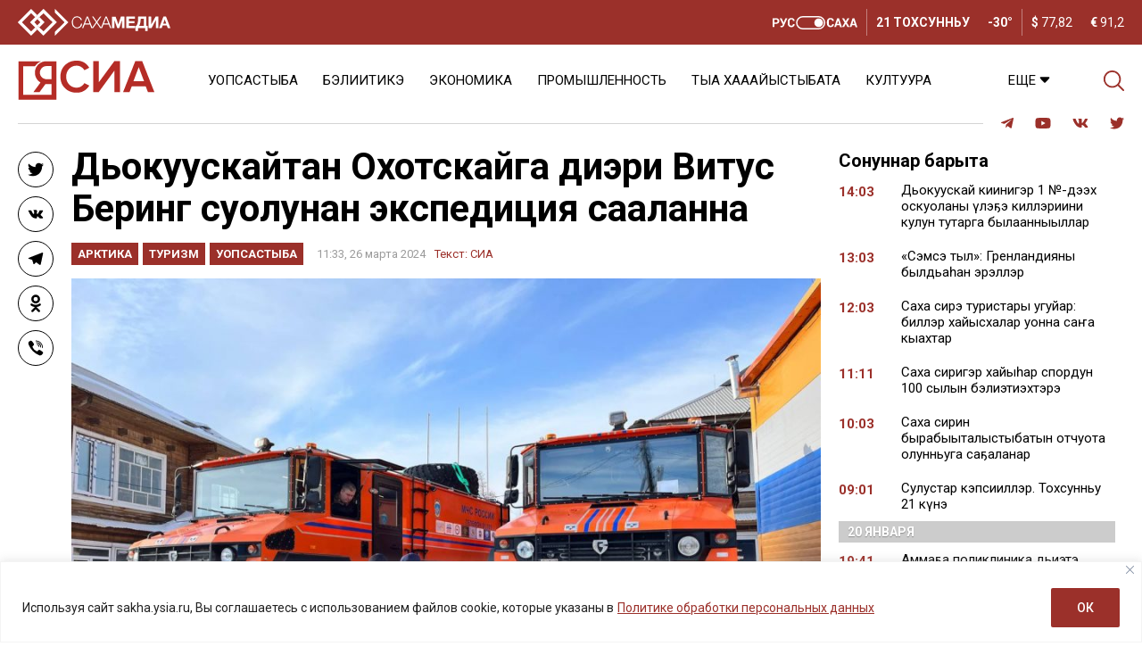

--- FILE ---
content_type: text/html; charset=UTF-8
request_url: https://sakha.ysia.ru/dokuuskajtan-ohotskajga-dieri-vitus-bering-suolunan-ekspeditsiya-sa-alanna/?read
body_size: 34483
content:
<!doctype html>
<html lang="ru-RU">  
  <head>
	  <meta charset="utf-8">
    <meta name="viewport" content="width=device-width, initial-scale=1">
    <title>Дьокуускайтан Охотскайга диэри Витус Беринг суолунан экспедиция саҕаланна &#8212; ЯСИА</title>
<meta name='robots' content='max-image-preview:large' />
<link rel="amphtml" href="https://sakha.ysia.ru/dokuuskajtan-ohotskajga-dieri-vitus-bering-suolunan-ekspeditsiya-sa-alanna/amp/?read" /><meta name="generator" content="AMP for WP 1.1.10"/>			<meta name="description" content="Дьокуускайтан Охотскайга диэри «Пути великих свершений» бырайыагынан хотугу муоранан устааччы, чинчийээччи Витус Беринг суолунан экспедиция саҕаланна. 12 киһилээх хамаанда Саха сирин ЫБММ &#171;Бурлак&#187; тырааныспардарынан 1200 км суолу барар былааннаахтар. Састаап Охотскай айан суолунан туристар маршруттарын сайдыытын кыаҕын үөрэтэр былааннаах. Бу инникитин Саха сирэ уонна Хабаровскай кыраай ардыгар &#171;көрүдүөр&#187; буолуон сөп. Сиһилии https://ysia.ru/iz-yakutska-do-ohotska-startovala-ekspeditsiya-po-sledam-vitusa-beringa/">
			<meta property="og:description" content="Дьокуускайтан Охотскайга диэри «Пути великих свершений» бырайыагынан хотугу муоранан устааччы, чинчийээччи Витус Беринг суолунан экспедиция саҕаланна. 12 киһилээх хамаанда Саха сирин ЫБММ &#171;Бурлак&#187; тырааныспардарынан 1200 км суолу барар былааннаахтар. Састаап Охотскай айан суолунан туристар маршруттарын сайдыытын кыаҕын үөрэтэр былааннаах. Бу инникитин Саха сирэ уонна Хабаровскай кыраай ардыгар &#171;көрүдүөр&#187; буолуон сөп. Сиһилии https://ysia.ru/iz-yakutska-do-ohotska-startovala-ekspeditsiya-po-sledam-vitusa-beringa/">
			<meta name="twitter:description" content="Дьокуускайтан Охотскайга диэри «Пути великих свершений» бырайыагынан хотугу муоранан устааччы, чинчийээччи Витус Беринг суолунан экспедиция саҕаланна. 12 киһилээх хамаанда Саха сирин ЫБММ &#171;Бурлак&#187; тырааныспардарынан 1200 км суолу барар былааннаахтар. Састаап Охотскай айан суолунан туристар маршруттарын сайдыытын кыаҕын үөрэтэр былааннаах. Бу инникитин Саха сирэ уонна Хабаровскай кыраай ардыгар &#171;көрүдүөр&#187; буолуон сөп. Сиһилии https://ysia.ru/iz-yakutska-do-ohotska-startovala-ekspeditsiya-po-sledam-vitusa-beringa/">
			<meta name="keywords" content="общество, Туризм, Экспедиция">
	    <meta property="og:type" content="article">
    <meta property="article:publisher" content="https://www.facebook.com/ysia.sakhamedia/">
	  <meta property="article:published_time" content="2024-03-26T11:33:58+09:00">
	  <meta property="article:modified_time" content="2024-03-25T19:57:52+09:00">
		<base href="https://sakha.ysia.ru/dokuuskajtan-ohotskajga-dieri-vitus-bering-suolunan-ekspeditsiya-sa-alanna/">
		<meta name="robots" content="index,follow,noodp">
		<meta name="googlebot" content="index,follow">
		<link rel="canonical" href="https://sakha.ysia.ru/dokuuskajtan-ohotskajga-dieri-vitus-bering-suolunan-ekspeditsiya-sa-alanna/">
		<meta property="og:url" content="https://sakha.ysia.ru/dokuuskajtan-ohotskajga-dieri-vitus-bering-suolunan-ekspeditsiya-sa-alanna/">
		
		<meta property="og:title" content="Дьокуускайтан Охотскайга диэри Витус Беринг суолунан экспедиция саҕаланна &#8212; ЯСИА">
		<meta property="og:site_name" content="СИА &#8212; Сахалыы сонуннар">
		<meta property="og:locale" content="ru_RU">
		
		<meta name="twitter:card" content="summary_large_image"> 
		<meta name="twitter:site" content="@ysia_news">
		<meta name="twitter:creator" content="@ysia_news">
		<meta name="twitter:url" content="https://sakha.ysia.ru/dokuuskajtan-ohotskajga-dieri-vitus-bering-suolunan-ekspeditsiya-sa-alanna/">
		<meta name="twitter:title" content="Дьокуускайтан Охотскайга диэри Витус Беринг суолунан экспедиция саҕаланна &#8212; ЯСИА">
			<link rel="image_src" href="https://sakha.ysia.ru/wp-content/uploads/2024/03/photo_5190895953983429540_y-960x640-1.jpg">
		<meta name="thumbnail" content="https://sakha.ysia.ru/wp-content/uploads/2024/03/photo_5190895953983429540_y-960x640-1.jpg">
		<meta property="og:image" content="https://sakha.ysia.ru/wp-content/uploads/2024/03/photo_5190895953983429540_y-960x640-1.jpg">
		<meta property="og:image:width" content="960">
		<meta property="og:image:height" content="640">
		<meta name="twitter:image:src" content="https://sakha.ysia.ru/wp-content/uploads/2024/03/photo_5190895953983429540_y-960x640-1.jpg">
		<meta name="twitter:image:width" content="960">
		<meta name="twitter:image:height" content="640">
		<link rel="apple-touch-icon" sizes="57x57" href="https://sakha.ysia.ru/wp-content/themes/wpdminews/assets/images/favicon/apple-icon-57x57.png">
		<link rel="apple-touch-icon" sizes="60x60" href="https://sakha.ysia.ru/wp-content/themes/wpdminews/assets/images/favicon/apple-icon-60x60.png">
		<link rel="apple-touch-icon" sizes="72x72" href="https://sakha.ysia.ru/wp-content/themes/wpdminews/assets/images/favicon/apple-icon-72x72.png">
		<link rel="apple-touch-icon" sizes="76x76" href="https://sakha.ysia.ru/wp-content/themes/wpdminews/assets/images/favicon/apple-icon-76x76.png">
		<link rel="apple-touch-icon" sizes="114x114" href="https://sakha.ysia.ru/wp-content/themes/wpdminews/assets/images/favicon/apple-icon-114x114.png">
		<link rel="apple-touch-icon" sizes="120x120" href="https://sakha.ysia.ru/wp-content/themes/wpdminews/assets/images/favicon/apple-icon-120x120.png">
		<link rel="apple-touch-icon" sizes="144x144" href="https://sakha.ysia.ru/wp-content/themes/wpdminews/assets/images/favicon/apple-icon-144x144.png">
		<link rel="apple-touch-icon" sizes="152x152" href="https://sakha.ysia.ru/wp-content/themes/wpdminews/assets/images/favicon/apple-icon-152x152.png">
		<link rel="apple-touch-icon" sizes="180x180" href="https://sakha.ysia.ru/wp-content/themes/wpdminews/assets/images/favicon/apple-icon-180x180.png">
		<link rel="icon" type="image/png" sizes="192x192"  href="https://sakha.ysia.ru/wp-content/themes/wpdminews/assets/images/favicon/android-icon-192x192.png">
		<link rel="icon" type="image/png" sizes="32x32" href="https://sakha.ysia.ru/wp-content/themes/wpdminews/assets/images/favicon/favicon-32x32.png">
		<link rel="icon" type="image/png" sizes="96x96" href="https://sakha.ysia.ru/wp-content/themes/wpdminews/assets/images/favicon/favicon-96x96.png">
		<link rel="icon" type="image/png" sizes="16x16" href="https://sakha.ysia.ru/wp-content/themes/wpdminews/assets/images/favicon/favicon-16x16.png">
		<link rel="manifest" href="https://sakha.ysia.ru/wp-content/themes/wpdminews/assets/images/favicon/manifest.json">
		<meta name="msapplication-TileColor" content="#ffffff">
		<meta name="msapplication-TileImage" content="https://sakha.ysia.ru/wp-content/themes/wpdminews/assets/images/favicon/ms-icon-144x144.png">
		<meta name="theme-color" content="#ffffff">
    <meta name="proculture-verification" content="4a1b48619a905d7ec0ba0e5e20287eb4" />

    <link rel="preconnect" href="https://fonts.googleapis.com">
    <link rel="preconnect" href="https://fonts.gstatic.com" crossorigin>


    <script type='text/javascript' src='https://platform-api.sharethis.com/js/sharethis.js#property=6124aa254b43b00013899bf6&product=inline-reaction-buttons' async='async'></script>
    <!-- Yandex.RTB -->
    <script>window.yaContextCb=window.yaContextCb||[]</script>
    <script src="https://yandex.ru/ads/system/context.js" async></script>
<link rel="alternate" title="oEmbed (JSON)" type="application/json+oembed" href="https://sakha.ysia.ru/wp-json/oembed/1.0/embed?url=https%3A%2F%2Fsakha.ysia.ru%2Fdokuuskajtan-ohotskajga-dieri-vitus-bering-suolunan-ekspeditsiya-sa-alanna%2F" />
<link rel="alternate" title="oEmbed (XML)" type="text/xml+oembed" href="https://sakha.ysia.ru/wp-json/oembed/1.0/embed?url=https%3A%2F%2Fsakha.ysia.ru%2Fdokuuskajtan-ohotskajga-dieri-vitus-bering-suolunan-ekspeditsiya-sa-alanna%2F&#038;format=xml" />
<!-- sakha.ysia.ru is managing ads with Advanced Ads 2.0.16 – https://wpadvancedads.com/ --><script id="sakha-ready">
			window.advanced_ads_ready=function(e,a){a=a||"complete";var d=function(e){return"interactive"===a?"loading"!==e:"complete"===e};d(document.readyState)?e():document.addEventListener("readystatechange",(function(a){d(a.target.readyState)&&e()}),{once:"interactive"===a})},window.advanced_ads_ready_queue=window.advanced_ads_ready_queue||[];		</script>
		<style id='wp-img-auto-sizes-contain-inline-css'>
img:is([sizes=auto i],[sizes^="auto," i]){contain-intrinsic-size:3000px 1500px}
/*# sourceURL=wp-img-auto-sizes-contain-inline-css */
</style>
<style id='classic-theme-styles-inline-css'>
/*! This file is auto-generated */
.wp-block-button__link{color:#fff;background-color:#32373c;border-radius:9999px;box-shadow:none;text-decoration:none;padding:calc(.667em + 2px) calc(1.333em + 2px);font-size:1.125em}.wp-block-file__button{background:#32373c;color:#fff;text-decoration:none}
/*# sourceURL=/wp-includes/css/classic-themes.min.css */
</style>
<link rel='stylesheet' id='cptch_stylesheet-css' href='https://sakha.ysia.ru/wp-content/plugins/captcha/css/front_end_style.css?ver=4.4.5' media='all' />
<link rel='stylesheet' id='cptch_desktop_style-css' href='https://sakha.ysia.ru/wp-content/plugins/captcha/css/desktop_style.css?ver=4.4.5' media='all' />
<link rel='stylesheet' id='dmimag-core-css' href='https://sakha.ysia.ru/wp-content/plugins/dmimag-core/public/css/dmimag-core-public.css?ver=1.0.14' media='all' />
<link rel='stylesheet' id='dmimag-stop-words-css' href='https://sakha.ysia.ru/wp-content/plugins/dmimag-stop-words/public/css/dmimag-stop-words-public.css?ver=1.0.5' media='all' />
<link rel='stylesheet' id='pld-font-awesome-css' href='https://sakha.ysia.ru/wp-content/plugins/posts-like-dislike/css/fontawesome/css/all.min.css?ver=1.1.6' media='all' />
<link rel='stylesheet' id='pld-frontend-css' href='https://sakha.ysia.ru/wp-content/plugins/posts-like-dislike/css/pld-frontend.css?ver=1.1.6' media='all' />
<link rel='stylesheet' id='animate-css' href='https://sakha.ysia.ru/wp-content/plugins/wp-quiz/assets/frontend/css/animate.css?ver=3.6.0' media='all' />
<link rel='stylesheet' id='wp-quiz-css' href='https://sakha.ysia.ru/wp-content/plugins/wp-quiz/assets/frontend/css/wp-quiz.css?ver=2.0.10' media='all' />
<link rel='stylesheet' id='rss-retriever-css' href='https://sakha.ysia.ru/wp-content/plugins/wp-rss-retriever/inc/css/rss-retriever.css?ver=1.6.10' media='all' />
<link rel='stylesheet' id='wpdminews-parent-css' href='https://sakha.ysia.ru/wp-content/themes/wpdminews/style.css?ver=6.9' media='all' />
<link rel='stylesheet' id='wpdminews-style-css' href='https://sakha.ysia.ru/wp-content/themes/wpdminews-child/style.css?ver=1.3.4' media='all' />
<link rel='stylesheet' id='wpdminews-style-fotorama-css' href='https://sakha.ysia.ru/wp-content/themes/wpdminews/assets/css/fotorama.css?ver=4.6.4' media='all' />
<link rel='stylesheet' id='wpdminews-style-owl-css' href='https://sakha.ysia.ru/wp-content/themes/wpdminews/assets/css/owl/owl.carousel.ysia.min.css?ver=1.0.0' media='all' />
<link rel='stylesheet' id='wppb_stylesheet-css' href='https://sakha.ysia.ru/wp-content/plugins/profile-builder/assets/css/style-front-end.css?ver=3.15.2' media='all' />
<script id="cookie-law-info-js-extra">
var _ckyConfig = {"_ipData":[],"_assetsURL":"https://sakha.ysia.ru/wp-content/plugins/cookie-law-info/lite/frontend/images/","_publicURL":"https://sakha.ysia.ru","_expiry":"365","_categories":[{"name":"\u043d\u0435\u043e\u0431\u0445\u043e\u0434\u0438\u043c\u043e","slug":"necessary","isNecessary":true,"ccpaDoNotSell":true,"cookies":[],"active":true,"defaultConsent":{"gdpr":true,"ccpa":true}},{"name":"\u0444\u0443\u043d\u043a\u0446\u0438\u043e\u043d\u0430\u043b\u044c\u043d\u0430\u044f","slug":"functional","isNecessary":false,"ccpaDoNotSell":true,"cookies":[],"active":true,"defaultConsent":{"gdpr":false,"ccpa":false}},{"name":"\u0430\u043d\u0430\u043b\u0438\u0442\u0438\u043a\u0430","slug":"analytics","isNecessary":false,"ccpaDoNotSell":true,"cookies":[],"active":true,"defaultConsent":{"gdpr":false,"ccpa":false}},{"name":"\u043f\u0440\u043e\u0438\u0437\u0432\u043e\u0434\u0438\u0442\u0435\u043b\u044c\u043d\u043e\u0441\u0442\u044c","slug":"performance","isNecessary":false,"ccpaDoNotSell":true,"cookies":[],"active":true,"defaultConsent":{"gdpr":false,"ccpa":false}},{"name":"\u0440\u0435\u043a\u043b\u0430\u043c\u0430","slug":"advertisement","isNecessary":false,"ccpaDoNotSell":true,"cookies":[],"active":true,"defaultConsent":{"gdpr":false,"ccpa":false}}],"_activeLaw":"gdpr","_rootDomain":"","_block":"1","_showBanner":"1","_bannerConfig":{"settings":{"type":"banner","preferenceCenterType":"popup","position":"bottom","applicableLaw":"gdpr"},"behaviours":{"reloadBannerOnAccept":false,"loadAnalyticsByDefault":false,"animations":{"onLoad":"animate","onHide":"sticky"}},"config":{"revisitConsent":{"status":false,"tag":"revisit-consent","position":"bottom-left","meta":{"url":"#"},"styles":{"background-color":"#9B302A"},"elements":{"title":{"type":"text","tag":"revisit-consent-title","status":true,"styles":{"color":"#0056a7"}}}},"preferenceCenter":{"toggle":{"status":true,"tag":"detail-category-toggle","type":"toggle","states":{"active":{"styles":{"background-color":"#1863DC"}},"inactive":{"styles":{"background-color":"#D0D5D2"}}}}},"categoryPreview":{"status":false,"toggle":{"status":true,"tag":"detail-category-preview-toggle","type":"toggle","states":{"active":{"styles":{"background-color":"#1863DC"}},"inactive":{"styles":{"background-color":"#D0D5D2"}}}}},"videoPlaceholder":{"status":true,"styles":{"background-color":"#000000","border-color":"#000000","color":"#ffffff"}},"readMore":{"status":true,"tag":"readmore-button","type":"link","meta":{"noFollow":true,"newTab":true},"styles":{"color":"#9B302A","background-color":"transparent","border-color":"transparent"}},"showMore":{"status":true,"tag":"show-desc-button","type":"button","styles":{"color":"#1863DC"}},"showLess":{"status":true,"tag":"hide-desc-button","type":"button","styles":{"color":"#1863DC"}},"alwaysActive":{"status":true,"tag":"always-active","styles":{"color":"#008000"}},"manualLinks":{"status":true,"tag":"manual-links","type":"link","styles":{"color":"#1863DC"}},"auditTable":{"status":true},"optOption":{"status":true,"toggle":{"status":true,"tag":"optout-option-toggle","type":"toggle","states":{"active":{"styles":{"background-color":"#1863dc"}},"inactive":{"styles":{"background-color":"#FFFFFF"}}}}}}},"_version":"3.3.9.1","_logConsent":"1","_tags":[{"tag":"accept-button","styles":{"color":"#FFFFFF","background-color":"#9B302A","border-color":"#9B302A"}},{"tag":"reject-button","styles":{"color":"#9B302A","background-color":"transparent","border-color":"#9B302A"}},{"tag":"settings-button","styles":{"color":"#9B302A","background-color":"transparent","border-color":"#9B302A"}},{"tag":"readmore-button","styles":{"color":"#9B302A","background-color":"transparent","border-color":"transparent"}},{"tag":"donotsell-button","styles":{"color":"#1863DC","background-color":"transparent","border-color":"transparent"}},{"tag":"show-desc-button","styles":{"color":"#1863DC"}},{"tag":"hide-desc-button","styles":{"color":"#1863DC"}},{"tag":"cky-always-active","styles":[]},{"tag":"cky-link","styles":[]},{"tag":"accept-button","styles":{"color":"#FFFFFF","background-color":"#9B302A","border-color":"#9B302A"}},{"tag":"revisit-consent","styles":{"background-color":"#9B302A"}}],"_shortCodes":[{"key":"cky_readmore","content":"\u003Ca href=\"https://sakhamedia.ru/privacy-policy/\" class=\"cky-policy\" aria-label=\"\u041f\u043e\u043b\u0438\u0442\u0438\u043a\u0435 \u043e\u0431\u0440\u0430\u0431\u043e\u0442\u043a\u0438 \u043f\u0435\u0440\u0441\u043e\u043d\u0430\u043b\u044c\u043d\u044b\u0445 \u0434\u0430\u043d\u043d\u044b\u0445\" target=\"_blank\" rel=\"noopener\" data-cky-tag=\"readmore-button\"\u003E\u041f\u043e\u043b\u0438\u0442\u0438\u043a\u0435 \u043e\u0431\u0440\u0430\u0431\u043e\u0442\u043a\u0438 \u043f\u0435\u0440\u0441\u043e\u043d\u0430\u043b\u044c\u043d\u044b\u0445 \u0434\u0430\u043d\u043d\u044b\u0445\u003C/a\u003E","tag":"readmore-button","status":true,"attributes":{"rel":"nofollow","target":"_blank"}},{"key":"cky_show_desc","content":"\u003Cbutton class=\"cky-show-desc-btn\" data-cky-tag=\"show-desc-button\" aria-label=\"\u041f\u043e\u043a\u0430\u0437\u0430\u0442\u044c \u0431\u043e\u043b\u044c\u0448\u0435\"\u003E\u041f\u043e\u043a\u0430\u0437\u0430\u0442\u044c \u0431\u043e\u043b\u044c\u0448\u0435\u003C/button\u003E","tag":"show-desc-button","status":true,"attributes":[]},{"key":"cky_hide_desc","content":"\u003Cbutton class=\"cky-show-desc-btn\" data-cky-tag=\"hide-desc-button\" aria-label=\"\u041f\u043e\u043a\u0430\u0437\u0430\u0442\u044c \u043c\u0435\u043d\u044c\u0448\u0435\"\u003E\u041f\u043e\u043a\u0430\u0437\u0430\u0442\u044c \u043c\u0435\u043d\u044c\u0448\u0435\u003C/button\u003E","tag":"hide-desc-button","status":true,"attributes":[]},{"key":"cky_optout_show_desc","content":"[cky_optout_show_desc]","tag":"optout-show-desc-button","status":true,"attributes":[]},{"key":"cky_optout_hide_desc","content":"[cky_optout_hide_desc]","tag":"optout-hide-desc-button","status":true,"attributes":[]},{"key":"cky_category_toggle_label","content":"[cky_{{status}}_category_label] [cky_preference_{{category_slug}}_title]","tag":"","status":true,"attributes":[]},{"key":"cky_enable_category_label","content":"\u0414\u0430\u0432\u0430\u0442\u044c \u0432\u043e\u0437\u043c\u043e\u0436\u043d\u043e\u0441\u0442\u044c","tag":"","status":true,"attributes":[]},{"key":"cky_disable_category_label","content":"\u0417\u0430\u043f\u0440\u0435\u0449\u0430\u0442\u044c","tag":"","status":true,"attributes":[]},{"key":"cky_video_placeholder","content":"\u003Cdiv class=\"video-placeholder-normal\" data-cky-tag=\"video-placeholder\" id=\"[UNIQUEID]\"\u003E\u003Cp class=\"video-placeholder-text-normal\" data-cky-tag=\"placeholder-title\"\u003E\u041f\u043e\u0436\u0430\u043b\u0443\u0439\u0441\u0442\u0430, \u043f\u0440\u0438\u043c\u0438\u0442\u0435 \u0441\u043e\u0433\u043b\u0430\u0441\u0438\u0435 \u043d\u0430 \u0438\u0441\u043f\u043e\u043b\u044c\u0437\u043e\u0432\u0430\u043d\u0438\u0435 \u0444\u0430\u0439\u043b\u043e\u0432 cookie\u003C/p\u003E\u003C/div\u003E","tag":"","status":true,"attributes":[]},{"key":"cky_enable_optout_label","content":"\u0414\u0430\u0432\u0430\u0442\u044c \u0432\u043e\u0437\u043c\u043e\u0436\u043d\u043e\u0441\u0442\u044c","tag":"","status":true,"attributes":[]},{"key":"cky_disable_optout_label","content":"\u0417\u0430\u043f\u0440\u0435\u0449\u0430\u0442\u044c","tag":"","status":true,"attributes":[]},{"key":"cky_optout_toggle_label","content":"[cky_{{status}}_optout_label] [cky_optout_option_title]","tag":"","status":true,"attributes":[]},{"key":"cky_optout_option_title","content":"\u041d\u0435 \u043f\u0440\u043e\u0434\u0430\u0432\u0430\u0442\u044c \u0438 \u043d\u0435 \u043f\u0435\u0440\u0435\u0434\u0430\u0432\u0430\u0442\u044c \u043c\u043e\u044e \u043b\u0438\u0447\u043d\u0443\u044e \u0438\u043d\u0444\u043e\u0440\u043c\u0430\u0446\u0438\u044e","tag":"","status":true,"attributes":[]},{"key":"cky_optout_close_label","content":"\u0417\u0430\u043a\u0440\u044b\u0432\u0430\u0442\u044c","tag":"","status":true,"attributes":[]},{"key":"cky_preference_close_label","content":"\u0417\u0430\u043a\u0440\u044b\u0432\u0430\u0442\u044c","tag":"","status":true,"attributes":[]}],"_rtl":"","_language":"ru","_providersToBlock":[]};
var _ckyStyles = {"css":".cky-overlay{background: #000000; opacity: 0.4; position: fixed; top: 0; left: 0; width: 100%; height: 100%; z-index: 99999999;}.cky-hide{display: none;}.cky-btn-revisit-wrapper{display: flex; align-items: center; justify-content: center; background: #0056a7; width: 45px; height: 45px; border-radius: 50%; position: fixed; z-index: 999999; cursor: pointer;}.cky-revisit-bottom-left{bottom: 15px; left: 15px;}.cky-revisit-bottom-right{bottom: 15px; right: 15px;}.cky-btn-revisit-wrapper .cky-btn-revisit{display: flex; align-items: center; justify-content: center; background: none; border: none; cursor: pointer; position: relative; margin: 0; padding: 0;}.cky-btn-revisit-wrapper .cky-btn-revisit img{max-width: fit-content; margin: 0; height: 30px; width: 30px;}.cky-revisit-bottom-left:hover::before{content: attr(data-tooltip); position: absolute; background: #4e4b66; color: #ffffff; left: calc(100% + 7px); font-size: 12px; line-height: 16px; width: max-content; padding: 4px 8px; border-radius: 4px;}.cky-revisit-bottom-left:hover::after{position: absolute; content: \"\"; border: 5px solid transparent; left: calc(100% + 2px); border-left-width: 0; border-right-color: #4e4b66;}.cky-revisit-bottom-right:hover::before{content: attr(data-tooltip); position: absolute; background: #4e4b66; color: #ffffff; right: calc(100% + 7px); font-size: 12px; line-height: 16px; width: max-content; padding: 4px 8px; border-radius: 4px;}.cky-revisit-bottom-right:hover::after{position: absolute; content: \"\"; border: 5px solid transparent; right: calc(100% + 2px); border-right-width: 0; border-left-color: #4e4b66;}.cky-revisit-hide{display: none;}.cky-consent-container{position: fixed; width: 100%; box-sizing: border-box; z-index: 9999999;}.cky-consent-container .cky-consent-bar{background: #ffffff; border: 1px solid; padding: 16.5px 24px; box-shadow: 0 -1px 10px 0 #acabab4d;}.cky-banner-bottom{bottom: 0; left: 0;}.cky-banner-top{top: 0; left: 0;}.cky-custom-brand-logo-wrapper .cky-custom-brand-logo{width: 100px; height: auto; margin: 0 0 12px 0;}.cky-notice .cky-title{color: #212121; font-weight: 700; font-size: 18px; line-height: 24px; margin: 0 0 12px 0;}.cky-notice-group{display: flex; justify-content: space-between; align-items: center; font-size: 14px; line-height: 24px; font-weight: 400;}.cky-notice-des *,.cky-preference-content-wrapper *,.cky-accordion-header-des *,.cky-gpc-wrapper .cky-gpc-desc *{font-size: 14px;}.cky-notice-des{color: #212121; font-size: 14px; line-height: 24px; font-weight: 400;}.cky-notice-des img{height: 25px; width: 25px;}.cky-consent-bar .cky-notice-des p,.cky-gpc-wrapper .cky-gpc-desc p,.cky-preference-body-wrapper .cky-preference-content-wrapper p,.cky-accordion-header-wrapper .cky-accordion-header-des p,.cky-cookie-des-table li div:last-child p{color: inherit; margin-top: 0; overflow-wrap: break-word;}.cky-notice-des P:last-child,.cky-preference-content-wrapper p:last-child,.cky-cookie-des-table li div:last-child p:last-child,.cky-gpc-wrapper .cky-gpc-desc p:last-child{margin-bottom: 0;}.cky-notice-des a.cky-policy,.cky-notice-des button.cky-policy{font-size: 14px; color: #1863dc; white-space: nowrap; cursor: pointer; background: transparent; border: 1px solid; text-decoration: underline;}.cky-notice-des button.cky-policy{padding: 0;}.cky-notice-des a.cky-policy:focus-visible,.cky-notice-des button.cky-policy:focus-visible,.cky-preference-content-wrapper .cky-show-desc-btn:focus-visible,.cky-accordion-header .cky-accordion-btn:focus-visible,.cky-preference-header .cky-btn-close:focus-visible,.cky-switch input[type=\"checkbox\"]:focus-visible,.cky-footer-wrapper a:focus-visible,.cky-btn:focus-visible{outline: 2px solid #1863dc; outline-offset: 2px;}.cky-btn:focus:not(:focus-visible),.cky-accordion-header .cky-accordion-btn:focus:not(:focus-visible),.cky-preference-content-wrapper .cky-show-desc-btn:focus:not(:focus-visible),.cky-btn-revisit-wrapper .cky-btn-revisit:focus:not(:focus-visible),.cky-preference-header .cky-btn-close:focus:not(:focus-visible),.cky-consent-bar .cky-banner-btn-close:focus:not(:focus-visible){outline: 0;}button.cky-show-desc-btn:not(:hover):not(:active){color: #1863dc; background: transparent;}button.cky-accordion-btn:not(:hover):not(:active),button.cky-banner-btn-close:not(:hover):not(:active),button.cky-btn-close:not(:hover):not(:active),button.cky-btn-revisit:not(:hover):not(:active){background: transparent;}.cky-consent-bar button:hover,.cky-modal.cky-modal-open button:hover,.cky-consent-bar button:focus,.cky-modal.cky-modal-open button:focus{text-decoration: none;}.cky-notice-btn-wrapper{display: flex; justify-content: center; align-items: center; margin-left: 15px;}.cky-notice-btn-wrapper .cky-btn{text-shadow: none; box-shadow: none;}.cky-btn{font-size: 14px; font-family: inherit; line-height: 24px; padding: 8px 27px; font-weight: 500; margin: 0 8px 0 0; border-radius: 2px; white-space: nowrap; cursor: pointer; text-align: center; text-transform: none; min-height: 0;}.cky-btn:hover{opacity: 0.8;}.cky-btn-customize{color: #1863dc; background: transparent; border: 2px solid #1863dc;}.cky-btn-reject{color: #1863dc; background: transparent; border: 2px solid #1863dc;}.cky-btn-accept{background: #1863dc; color: #ffffff; border: 2px solid #1863dc;}.cky-btn:last-child{margin-right: 0;}@media (max-width: 768px){.cky-notice-group{display: block;}.cky-notice-btn-wrapper{margin-left: 0;}.cky-notice-btn-wrapper .cky-btn{flex: auto; max-width: 100%; margin-top: 10px; white-space: unset;}}@media (max-width: 576px){.cky-notice-btn-wrapper{flex-direction: column;}.cky-custom-brand-logo-wrapper, .cky-notice .cky-title, .cky-notice-des, .cky-notice-btn-wrapper{padding: 0 28px;}.cky-consent-container .cky-consent-bar{padding: 16.5px 0;}.cky-notice-des{max-height: 40vh; overflow-y: scroll;}.cky-notice-btn-wrapper .cky-btn{width: 100%; padding: 8px; margin-right: 0;}.cky-notice-btn-wrapper .cky-btn-accept{order: 1;}.cky-notice-btn-wrapper .cky-btn-reject{order: 3;}.cky-notice-btn-wrapper .cky-btn-customize{order: 2;}}@media (max-width: 425px){.cky-custom-brand-logo-wrapper, .cky-notice .cky-title, .cky-notice-des, .cky-notice-btn-wrapper{padding: 0 24px;}.cky-notice-btn-wrapper{flex-direction: column;}.cky-btn{width: 100%; margin: 10px 0 0 0;}.cky-notice-btn-wrapper .cky-btn-customize{order: 2;}.cky-notice-btn-wrapper .cky-btn-reject{order: 3;}.cky-notice-btn-wrapper .cky-btn-accept{order: 1; margin-top: 16px;}}@media (max-width: 352px){.cky-notice .cky-title{font-size: 16px;}.cky-notice-des *{font-size: 12px;}.cky-notice-des, .cky-btn{font-size: 12px;}}.cky-modal.cky-modal-open{display: flex; visibility: visible; -webkit-transform: translate(-50%, -50%); -moz-transform: translate(-50%, -50%); -ms-transform: translate(-50%, -50%); -o-transform: translate(-50%, -50%); transform: translate(-50%, -50%); top: 50%; left: 50%; transition: all 1s ease;}.cky-modal{box-shadow: 0 32px 68px rgba(0, 0, 0, 0.3); margin: 0 auto; position: fixed; max-width: 100%; background: #ffffff; top: 50%; box-sizing: border-box; border-radius: 6px; z-index: 999999999; color: #212121; -webkit-transform: translate(-50%, 100%); -moz-transform: translate(-50%, 100%); -ms-transform: translate(-50%, 100%); -o-transform: translate(-50%, 100%); transform: translate(-50%, 100%); visibility: hidden; transition: all 0s ease;}.cky-preference-center{max-height: 79vh; overflow: hidden; width: 845px; overflow: hidden; flex: 1 1 0; display: flex; flex-direction: column; border-radius: 6px;}.cky-preference-header{display: flex; align-items: center; justify-content: space-between; padding: 22px 24px; border-bottom: 1px solid;}.cky-preference-header .cky-preference-title{font-size: 18px; font-weight: 700; line-height: 24px;}.cky-preference-header .cky-btn-close{margin: 0; cursor: pointer; vertical-align: middle; padding: 0; background: none; border: none; width: auto; height: auto; min-height: 0; line-height: 0; text-shadow: none; box-shadow: none;}.cky-preference-header .cky-btn-close img{margin: 0; height: 10px; width: 10px;}.cky-preference-body-wrapper{padding: 0 24px; flex: 1; overflow: auto; box-sizing: border-box;}.cky-preference-content-wrapper,.cky-gpc-wrapper .cky-gpc-desc{font-size: 14px; line-height: 24px; font-weight: 400; padding: 12px 0;}.cky-preference-content-wrapper{border-bottom: 1px solid;}.cky-preference-content-wrapper img{height: 25px; width: 25px;}.cky-preference-content-wrapper .cky-show-desc-btn{font-size: 14px; font-family: inherit; color: #1863dc; text-decoration: none; line-height: 24px; padding: 0; margin: 0; white-space: nowrap; cursor: pointer; background: transparent; border-color: transparent; text-transform: none; min-height: 0; text-shadow: none; box-shadow: none;}.cky-accordion-wrapper{margin-bottom: 10px;}.cky-accordion{border-bottom: 1px solid;}.cky-accordion:last-child{border-bottom: none;}.cky-accordion .cky-accordion-item{display: flex; margin-top: 10px;}.cky-accordion .cky-accordion-body{display: none;}.cky-accordion.cky-accordion-active .cky-accordion-body{display: block; padding: 0 22px; margin-bottom: 16px;}.cky-accordion-header-wrapper{cursor: pointer; width: 100%;}.cky-accordion-item .cky-accordion-header{display: flex; justify-content: space-between; align-items: center;}.cky-accordion-header .cky-accordion-btn{font-size: 16px; font-family: inherit; color: #212121; line-height: 24px; background: none; border: none; font-weight: 700; padding: 0; margin: 0; cursor: pointer; text-transform: none; min-height: 0; text-shadow: none; box-shadow: none;}.cky-accordion-header .cky-always-active{color: #008000; font-weight: 600; line-height: 24px; font-size: 14px;}.cky-accordion-header-des{font-size: 14px; line-height: 24px; margin: 10px 0 16px 0;}.cky-accordion-chevron{margin-right: 22px; position: relative; cursor: pointer;}.cky-accordion-chevron-hide{display: none;}.cky-accordion .cky-accordion-chevron i::before{content: \"\"; position: absolute; border-right: 1.4px solid; border-bottom: 1.4px solid; border-color: inherit; height: 6px; width: 6px; -webkit-transform: rotate(-45deg); -moz-transform: rotate(-45deg); -ms-transform: rotate(-45deg); -o-transform: rotate(-45deg); transform: rotate(-45deg); transition: all 0.2s ease-in-out; top: 8px;}.cky-accordion.cky-accordion-active .cky-accordion-chevron i::before{-webkit-transform: rotate(45deg); -moz-transform: rotate(45deg); -ms-transform: rotate(45deg); -o-transform: rotate(45deg); transform: rotate(45deg);}.cky-audit-table{background: #f4f4f4; border-radius: 6px;}.cky-audit-table .cky-empty-cookies-text{color: inherit; font-size: 12px; line-height: 24px; margin: 0; padding: 10px;}.cky-audit-table .cky-cookie-des-table{font-size: 12px; line-height: 24px; font-weight: normal; padding: 15px 10px; border-bottom: 1px solid; border-bottom-color: inherit; margin: 0;}.cky-audit-table .cky-cookie-des-table:last-child{border-bottom: none;}.cky-audit-table .cky-cookie-des-table li{list-style-type: none; display: flex; padding: 3px 0;}.cky-audit-table .cky-cookie-des-table li:first-child{padding-top: 0;}.cky-cookie-des-table li div:first-child{width: 100px; font-weight: 600; word-break: break-word; word-wrap: break-word;}.cky-cookie-des-table li div:last-child{flex: 1; word-break: break-word; word-wrap: break-word; margin-left: 8px;}.cky-footer-shadow{display: block; width: 100%; height: 40px; background: linear-gradient(180deg, rgba(255, 255, 255, 0) 0%, #ffffff 100%); position: absolute; bottom: calc(100% - 1px);}.cky-footer-wrapper{position: relative;}.cky-prefrence-btn-wrapper{display: flex; flex-wrap: wrap; align-items: center; justify-content: center; padding: 22px 24px; border-top: 1px solid;}.cky-prefrence-btn-wrapper .cky-btn{flex: auto; max-width: 100%; text-shadow: none; box-shadow: none;}.cky-btn-preferences{color: #1863dc; background: transparent; border: 2px solid #1863dc;}.cky-preference-header,.cky-preference-body-wrapper,.cky-preference-content-wrapper,.cky-accordion-wrapper,.cky-accordion,.cky-accordion-wrapper,.cky-footer-wrapper,.cky-prefrence-btn-wrapper{border-color: inherit;}@media (max-width: 845px){.cky-modal{max-width: calc(100% - 16px);}}@media (max-width: 576px){.cky-modal{max-width: 100%;}.cky-preference-center{max-height: 100vh;}.cky-prefrence-btn-wrapper{flex-direction: column;}.cky-accordion.cky-accordion-active .cky-accordion-body{padding-right: 0;}.cky-prefrence-btn-wrapper .cky-btn{width: 100%; margin: 10px 0 0 0;}.cky-prefrence-btn-wrapper .cky-btn-reject{order: 3;}.cky-prefrence-btn-wrapper .cky-btn-accept{order: 1; margin-top: 0;}.cky-prefrence-btn-wrapper .cky-btn-preferences{order: 2;}}@media (max-width: 425px){.cky-accordion-chevron{margin-right: 15px;}.cky-notice-btn-wrapper{margin-top: 0;}.cky-accordion.cky-accordion-active .cky-accordion-body{padding: 0 15px;}}@media (max-width: 352px){.cky-preference-header .cky-preference-title{font-size: 16px;}.cky-preference-header{padding: 16px 24px;}.cky-preference-content-wrapper *, .cky-accordion-header-des *{font-size: 12px;}.cky-preference-content-wrapper, .cky-preference-content-wrapper .cky-show-more, .cky-accordion-header .cky-always-active, .cky-accordion-header-des, .cky-preference-content-wrapper .cky-show-desc-btn, .cky-notice-des a.cky-policy{font-size: 12px;}.cky-accordion-header .cky-accordion-btn{font-size: 14px;}}.cky-switch{display: flex;}.cky-switch input[type=\"checkbox\"]{position: relative; width: 44px; height: 24px; margin: 0; background: #d0d5d2; -webkit-appearance: none; border-radius: 50px; cursor: pointer; outline: 0; border: none; top: 0;}.cky-switch input[type=\"checkbox\"]:checked{background: #1863dc;}.cky-switch input[type=\"checkbox\"]:before{position: absolute; content: \"\"; height: 20px; width: 20px; left: 2px; bottom: 2px; border-radius: 50%; background-color: white; -webkit-transition: 0.4s; transition: 0.4s; margin: 0;}.cky-switch input[type=\"checkbox\"]:after{display: none;}.cky-switch input[type=\"checkbox\"]:checked:before{-webkit-transform: translateX(20px); -ms-transform: translateX(20px); transform: translateX(20px);}@media (max-width: 425px){.cky-switch input[type=\"checkbox\"]{width: 38px; height: 21px;}.cky-switch input[type=\"checkbox\"]:before{height: 17px; width: 17px;}.cky-switch input[type=\"checkbox\"]:checked:before{-webkit-transform: translateX(17px); -ms-transform: translateX(17px); transform: translateX(17px);}}.cky-consent-bar .cky-banner-btn-close{position: absolute; right: 9px; top: 5px; background: none; border: none; cursor: pointer; padding: 0; margin: 0; min-height: 0; line-height: 0; height: auto; width: auto; text-shadow: none; box-shadow: none;}.cky-consent-bar .cky-banner-btn-close img{height: 9px; width: 9px; margin: 0;}.cky-notice-btn-wrapper .cky-btn-do-not-sell{font-size: 14px; line-height: 24px; padding: 6px 0; margin: 0; font-weight: 500; background: none; border-radius: 2px; border: none; cursor: pointer; text-align: left; color: #1863dc; background: transparent; border-color: transparent; box-shadow: none; text-shadow: none;}.cky-consent-bar .cky-banner-btn-close:focus-visible,.cky-notice-btn-wrapper .cky-btn-do-not-sell:focus-visible,.cky-opt-out-btn-wrapper .cky-btn:focus-visible,.cky-opt-out-checkbox-wrapper input[type=\"checkbox\"].cky-opt-out-checkbox:focus-visible{outline: 2px solid #1863dc; outline-offset: 2px;}@media (max-width: 768px){.cky-notice-btn-wrapper{margin-left: 0; margin-top: 10px; justify-content: left;}.cky-notice-btn-wrapper .cky-btn-do-not-sell{padding: 0;}}@media (max-width: 352px){.cky-notice-btn-wrapper .cky-btn-do-not-sell, .cky-notice-des a.cky-policy{font-size: 12px;}}.cky-opt-out-wrapper{padding: 12px 0;}.cky-opt-out-wrapper .cky-opt-out-checkbox-wrapper{display: flex; align-items: center;}.cky-opt-out-checkbox-wrapper .cky-opt-out-checkbox-label{font-size: 16px; font-weight: 700; line-height: 24px; margin: 0 0 0 12px; cursor: pointer;}.cky-opt-out-checkbox-wrapper input[type=\"checkbox\"].cky-opt-out-checkbox{background-color: #ffffff; border: 1px solid black; width: 20px; height: 18.5px; margin: 0; -webkit-appearance: none; position: relative; display: flex; align-items: center; justify-content: center; border-radius: 2px; cursor: pointer;}.cky-opt-out-checkbox-wrapper input[type=\"checkbox\"].cky-opt-out-checkbox:checked{background-color: #1863dc; border: none;}.cky-opt-out-checkbox-wrapper input[type=\"checkbox\"].cky-opt-out-checkbox:checked::after{left: 6px; bottom: 4px; width: 7px; height: 13px; border: solid #ffffff; border-width: 0 3px 3px 0; border-radius: 2px; -webkit-transform: rotate(45deg); -ms-transform: rotate(45deg); transform: rotate(45deg); content: \"\"; position: absolute; box-sizing: border-box;}.cky-opt-out-checkbox-wrapper.cky-disabled .cky-opt-out-checkbox-label,.cky-opt-out-checkbox-wrapper.cky-disabled input[type=\"checkbox\"].cky-opt-out-checkbox{cursor: no-drop;}.cky-gpc-wrapper{margin: 0 0 0 32px;}.cky-footer-wrapper .cky-opt-out-btn-wrapper{display: flex; flex-wrap: wrap; align-items: center; justify-content: center; padding: 22px 24px;}.cky-opt-out-btn-wrapper .cky-btn{flex: auto; max-width: 100%; text-shadow: none; box-shadow: none;}.cky-opt-out-btn-wrapper .cky-btn-cancel{border: 1px solid #dedfe0; background: transparent; color: #858585;}.cky-opt-out-btn-wrapper .cky-btn-confirm{background: #1863dc; color: #ffffff; border: 1px solid #1863dc;}@media (max-width: 352px){.cky-opt-out-checkbox-wrapper .cky-opt-out-checkbox-label{font-size: 14px;}.cky-gpc-wrapper .cky-gpc-desc, .cky-gpc-wrapper .cky-gpc-desc *{font-size: 12px;}.cky-opt-out-checkbox-wrapper input[type=\"checkbox\"].cky-opt-out-checkbox{width: 16px; height: 16px;}.cky-opt-out-checkbox-wrapper input[type=\"checkbox\"].cky-opt-out-checkbox:checked::after{left: 5px; bottom: 4px; width: 3px; height: 9px;}.cky-gpc-wrapper{margin: 0 0 0 28px;}}.video-placeholder-youtube{background-size: 100% 100%; background-position: center; background-repeat: no-repeat; background-color: #b2b0b059; position: relative; display: flex; align-items: center; justify-content: center; max-width: 100%;}.video-placeholder-text-youtube{text-align: center; align-items: center; padding: 10px 16px; background-color: #000000cc; color: #ffffff; border: 1px solid; border-radius: 2px; cursor: pointer;}.video-placeholder-normal{background-image: url(\"/wp-content/plugins/cookie-law-info/lite/frontend/images/placeholder.svg\"); background-size: 80px; background-position: center; background-repeat: no-repeat; background-color: #b2b0b059; position: relative; display: flex; align-items: flex-end; justify-content: center; max-width: 100%;}.video-placeholder-text-normal{align-items: center; padding: 10px 16px; text-align: center; border: 1px solid; border-radius: 2px; cursor: pointer;}.cky-rtl{direction: rtl; text-align: right;}.cky-rtl .cky-banner-btn-close{left: 9px; right: auto;}.cky-rtl .cky-notice-btn-wrapper .cky-btn:last-child{margin-right: 8px;}.cky-rtl .cky-notice-btn-wrapper .cky-btn:first-child{margin-right: 0;}.cky-rtl .cky-notice-btn-wrapper{margin-left: 0; margin-right: 15px;}.cky-rtl .cky-prefrence-btn-wrapper .cky-btn{margin-right: 8px;}.cky-rtl .cky-prefrence-btn-wrapper .cky-btn:first-child{margin-right: 0;}.cky-rtl .cky-accordion .cky-accordion-chevron i::before{border: none; border-left: 1.4px solid; border-top: 1.4px solid; left: 12px;}.cky-rtl .cky-accordion.cky-accordion-active .cky-accordion-chevron i::before{-webkit-transform: rotate(-135deg); -moz-transform: rotate(-135deg); -ms-transform: rotate(-135deg); -o-transform: rotate(-135deg); transform: rotate(-135deg);}@media (max-width: 768px){.cky-rtl .cky-notice-btn-wrapper{margin-right: 0;}}@media (max-width: 576px){.cky-rtl .cky-notice-btn-wrapper .cky-btn:last-child{margin-right: 0;}.cky-rtl .cky-prefrence-btn-wrapper .cky-btn{margin-right: 0;}.cky-rtl .cky-accordion.cky-accordion-active .cky-accordion-body{padding: 0 22px 0 0;}}@media (max-width: 425px){.cky-rtl .cky-accordion.cky-accordion-active .cky-accordion-body{padding: 0 15px 0 0;}}.cky-rtl .cky-opt-out-btn-wrapper .cky-btn{margin-right: 12px;}.cky-rtl .cky-opt-out-btn-wrapper .cky-btn:first-child{margin-right: 0;}.cky-rtl .cky-opt-out-checkbox-wrapper .cky-opt-out-checkbox-label{margin: 0 12px 0 0;}"};
//# sourceURL=cookie-law-info-js-extra
</script>
<script src="https://sakha.ysia.ru/wp-content/plugins/cookie-law-info/lite/frontend/js/script.min.js?ver=3.3.9.1" id="cookie-law-info-js"></script>
<script src="https://sakha.ysia.ru/wp-includes/js/jquery/jquery.min.js?ver=3.7.1" id="jquery-core-js"></script>
<script src="https://sakha.ysia.ru/wp-includes/js/jquery/jquery-migrate.min.js?ver=3.4.1" id="jquery-migrate-js"></script>
<script id="adrotate-groups-js-extra">
var impression_object = {"ajax_url":"https://sakha.ysia.ru/wp-admin/admin-ajax.php"};
//# sourceURL=adrotate-groups-js-extra
</script>
<script src="https://sakha.ysia.ru/wp-content/plugins/adrotate/library/jquery.groups.js" id="adrotate-groups-js"></script>
<script id="adrotate-clicker-js-extra">
var click_object = {"ajax_url":"https://sakha.ysia.ru/wp-admin/admin-ajax.php"};
//# sourceURL=adrotate-clicker-js-extra
</script>
<script src="https://sakha.ysia.ru/wp-content/plugins/adrotate/library/jquery.clicker.js" id="adrotate-clicker-js"></script>
<script src="https://sakha.ysia.ru/wp-content/plugins/dmimag-core/public/js/dmimag-core-public.js?ver=1.0.14" id="dmimag-core-js"></script>
<script src="https://sakha.ysia.ru/wp-content/plugins/dmimag-stop-words/public/js/dmimag-stop-words-public.js?ver=1.0.5" id="dmimag-stop-words-js"></script>
<script id="pld-frontend-js-extra">
var pld_js_object = {"admin_ajax_url":"https://sakha.ysia.ru/wp-admin/admin-ajax.php","admin_ajax_nonce":"c6c3253ffc"};
//# sourceURL=pld-frontend-js-extra
</script>
<script src="https://sakha.ysia.ru/wp-content/plugins/posts-like-dislike/js/pld-frontend.js?ver=1.1.6" id="pld-frontend-js"></script>
<script id="ulwm-no-right-click-js-extra">
var ulwmNRCargs = {"rightclick":"Y","draganddrop":"N"};
//# sourceURL=ulwm-no-right-click-js-extra
</script>
<script src="https://sakha.ysia.ru/wp-content/plugins/ultimate-watermark/assets/js/no-right-click.js?ver=1.1.1" id="ulwm-no-right-click-js"></script>

<!-- This site is using AdRotate v5.17 to display their advertisements - https://ajdg.solutions/ -->
<!-- AdRotate CSS -->
<style type="text/css" media="screen">
	.g { margin:0px; padding:0px; overflow:hidden; line-height:1; zoom:1; }
	.g img { height:auto; }
	.g-col { position:relative; float:left; }
	.g-col:first-child { margin-left: 0; }
	.g-col:last-child { margin-right: 0; }
	.g-1 { margin:0px 0px 0px 0px;width:auto; height:auto; }
	.g-2 { margin:0px;  width:100%; max-width:245px; height:100%; max-height:360px; }
	.g-3 { margin:0px;  width:100%; max-width:245px; height:100%; max-height:360px; }
	@media only screen and (max-width: 480px) {
		.g-col, .g-dyn, .g-single { width:100%; margin-left:0; margin-right:0; }
	}
</style>
<!-- /AdRotate CSS -->

<style id="cky-style-inline">[data-cky-tag]{visibility:hidden;}</style><style></style><!-- AdRotate JS -->
<script type="text/javascript">
jQuery(document).ready(function(){
if(jQuery.fn.gslider) {
	jQuery('.g-1').gslider({ groupid: 1, speed: 8000 });
	jQuery('.g-2').gslider({ groupid: 2, speed: 10000 });
	jQuery('.g-3').gslider({ groupid: 3, speed: 10000 });
}
});
</script>
<!-- /AdRotate JS -->

<!-- Yandex.RTB R-A-993500-70 -->
<script>window.yaContextCb.push(()=>{
  Ya.Context.AdvManager.render({
    type: 'floorAd',    
    blockId: 'R-A-993500-70'
  })
})</script>  <style id='global-styles-inline-css'>
:root{--wp--preset--aspect-ratio--square: 1;--wp--preset--aspect-ratio--4-3: 4/3;--wp--preset--aspect-ratio--3-4: 3/4;--wp--preset--aspect-ratio--3-2: 3/2;--wp--preset--aspect-ratio--2-3: 2/3;--wp--preset--aspect-ratio--16-9: 16/9;--wp--preset--aspect-ratio--9-16: 9/16;--wp--preset--color--black: #000000;--wp--preset--color--cyan-bluish-gray: #abb8c3;--wp--preset--color--white: #ffffff;--wp--preset--color--pale-pink: #f78da7;--wp--preset--color--vivid-red: #cf2e2e;--wp--preset--color--luminous-vivid-orange: #ff6900;--wp--preset--color--luminous-vivid-amber: #fcb900;--wp--preset--color--light-green-cyan: #7bdcb5;--wp--preset--color--vivid-green-cyan: #00d084;--wp--preset--color--pale-cyan-blue: #8ed1fc;--wp--preset--color--vivid-cyan-blue: #0693e3;--wp--preset--color--vivid-purple: #9b51e0;--wp--preset--gradient--vivid-cyan-blue-to-vivid-purple: linear-gradient(135deg,rgb(6,147,227) 0%,rgb(155,81,224) 100%);--wp--preset--gradient--light-green-cyan-to-vivid-green-cyan: linear-gradient(135deg,rgb(122,220,180) 0%,rgb(0,208,130) 100%);--wp--preset--gradient--luminous-vivid-amber-to-luminous-vivid-orange: linear-gradient(135deg,rgb(252,185,0) 0%,rgb(255,105,0) 100%);--wp--preset--gradient--luminous-vivid-orange-to-vivid-red: linear-gradient(135deg,rgb(255,105,0) 0%,rgb(207,46,46) 100%);--wp--preset--gradient--very-light-gray-to-cyan-bluish-gray: linear-gradient(135deg,rgb(238,238,238) 0%,rgb(169,184,195) 100%);--wp--preset--gradient--cool-to-warm-spectrum: linear-gradient(135deg,rgb(74,234,220) 0%,rgb(151,120,209) 20%,rgb(207,42,186) 40%,rgb(238,44,130) 60%,rgb(251,105,98) 80%,rgb(254,248,76) 100%);--wp--preset--gradient--blush-light-purple: linear-gradient(135deg,rgb(255,206,236) 0%,rgb(152,150,240) 100%);--wp--preset--gradient--blush-bordeaux: linear-gradient(135deg,rgb(254,205,165) 0%,rgb(254,45,45) 50%,rgb(107,0,62) 100%);--wp--preset--gradient--luminous-dusk: linear-gradient(135deg,rgb(255,203,112) 0%,rgb(199,81,192) 50%,rgb(65,88,208) 100%);--wp--preset--gradient--pale-ocean: linear-gradient(135deg,rgb(255,245,203) 0%,rgb(182,227,212) 50%,rgb(51,167,181) 100%);--wp--preset--gradient--electric-grass: linear-gradient(135deg,rgb(202,248,128) 0%,rgb(113,206,126) 100%);--wp--preset--gradient--midnight: linear-gradient(135deg,rgb(2,3,129) 0%,rgb(40,116,252) 100%);--wp--preset--font-size--small: 13px;--wp--preset--font-size--medium: 20px;--wp--preset--font-size--large: 36px;--wp--preset--font-size--x-large: 42px;--wp--preset--spacing--20: 0.44rem;--wp--preset--spacing--30: 0.67rem;--wp--preset--spacing--40: 1rem;--wp--preset--spacing--50: 1.5rem;--wp--preset--spacing--60: 2.25rem;--wp--preset--spacing--70: 3.38rem;--wp--preset--spacing--80: 5.06rem;--wp--preset--shadow--natural: 6px 6px 9px rgba(0, 0, 0, 0.2);--wp--preset--shadow--deep: 12px 12px 50px rgba(0, 0, 0, 0.4);--wp--preset--shadow--sharp: 6px 6px 0px rgba(0, 0, 0, 0.2);--wp--preset--shadow--outlined: 6px 6px 0px -3px rgb(255, 255, 255), 6px 6px rgb(0, 0, 0);--wp--preset--shadow--crisp: 6px 6px 0px rgb(0, 0, 0);}:where(.is-layout-flex){gap: 0.5em;}:where(.is-layout-grid){gap: 0.5em;}body .is-layout-flex{display: flex;}.is-layout-flex{flex-wrap: wrap;align-items: center;}.is-layout-flex > :is(*, div){margin: 0;}body .is-layout-grid{display: grid;}.is-layout-grid > :is(*, div){margin: 0;}:where(.wp-block-columns.is-layout-flex){gap: 2em;}:where(.wp-block-columns.is-layout-grid){gap: 2em;}:where(.wp-block-post-template.is-layout-flex){gap: 1.25em;}:where(.wp-block-post-template.is-layout-grid){gap: 1.25em;}.has-black-color{color: var(--wp--preset--color--black) !important;}.has-cyan-bluish-gray-color{color: var(--wp--preset--color--cyan-bluish-gray) !important;}.has-white-color{color: var(--wp--preset--color--white) !important;}.has-pale-pink-color{color: var(--wp--preset--color--pale-pink) !important;}.has-vivid-red-color{color: var(--wp--preset--color--vivid-red) !important;}.has-luminous-vivid-orange-color{color: var(--wp--preset--color--luminous-vivid-orange) !important;}.has-luminous-vivid-amber-color{color: var(--wp--preset--color--luminous-vivid-amber) !important;}.has-light-green-cyan-color{color: var(--wp--preset--color--light-green-cyan) !important;}.has-vivid-green-cyan-color{color: var(--wp--preset--color--vivid-green-cyan) !important;}.has-pale-cyan-blue-color{color: var(--wp--preset--color--pale-cyan-blue) !important;}.has-vivid-cyan-blue-color{color: var(--wp--preset--color--vivid-cyan-blue) !important;}.has-vivid-purple-color{color: var(--wp--preset--color--vivid-purple) !important;}.has-black-background-color{background-color: var(--wp--preset--color--black) !important;}.has-cyan-bluish-gray-background-color{background-color: var(--wp--preset--color--cyan-bluish-gray) !important;}.has-white-background-color{background-color: var(--wp--preset--color--white) !important;}.has-pale-pink-background-color{background-color: var(--wp--preset--color--pale-pink) !important;}.has-vivid-red-background-color{background-color: var(--wp--preset--color--vivid-red) !important;}.has-luminous-vivid-orange-background-color{background-color: var(--wp--preset--color--luminous-vivid-orange) !important;}.has-luminous-vivid-amber-background-color{background-color: var(--wp--preset--color--luminous-vivid-amber) !important;}.has-light-green-cyan-background-color{background-color: var(--wp--preset--color--light-green-cyan) !important;}.has-vivid-green-cyan-background-color{background-color: var(--wp--preset--color--vivid-green-cyan) !important;}.has-pale-cyan-blue-background-color{background-color: var(--wp--preset--color--pale-cyan-blue) !important;}.has-vivid-cyan-blue-background-color{background-color: var(--wp--preset--color--vivid-cyan-blue) !important;}.has-vivid-purple-background-color{background-color: var(--wp--preset--color--vivid-purple) !important;}.has-black-border-color{border-color: var(--wp--preset--color--black) !important;}.has-cyan-bluish-gray-border-color{border-color: var(--wp--preset--color--cyan-bluish-gray) !important;}.has-white-border-color{border-color: var(--wp--preset--color--white) !important;}.has-pale-pink-border-color{border-color: var(--wp--preset--color--pale-pink) !important;}.has-vivid-red-border-color{border-color: var(--wp--preset--color--vivid-red) !important;}.has-luminous-vivid-orange-border-color{border-color: var(--wp--preset--color--luminous-vivid-orange) !important;}.has-luminous-vivid-amber-border-color{border-color: var(--wp--preset--color--luminous-vivid-amber) !important;}.has-light-green-cyan-border-color{border-color: var(--wp--preset--color--light-green-cyan) !important;}.has-vivid-green-cyan-border-color{border-color: var(--wp--preset--color--vivid-green-cyan) !important;}.has-pale-cyan-blue-border-color{border-color: var(--wp--preset--color--pale-cyan-blue) !important;}.has-vivid-cyan-blue-border-color{border-color: var(--wp--preset--color--vivid-cyan-blue) !important;}.has-vivid-purple-border-color{border-color: var(--wp--preset--color--vivid-purple) !important;}.has-vivid-cyan-blue-to-vivid-purple-gradient-background{background: var(--wp--preset--gradient--vivid-cyan-blue-to-vivid-purple) !important;}.has-light-green-cyan-to-vivid-green-cyan-gradient-background{background: var(--wp--preset--gradient--light-green-cyan-to-vivid-green-cyan) !important;}.has-luminous-vivid-amber-to-luminous-vivid-orange-gradient-background{background: var(--wp--preset--gradient--luminous-vivid-amber-to-luminous-vivid-orange) !important;}.has-luminous-vivid-orange-to-vivid-red-gradient-background{background: var(--wp--preset--gradient--luminous-vivid-orange-to-vivid-red) !important;}.has-very-light-gray-to-cyan-bluish-gray-gradient-background{background: var(--wp--preset--gradient--very-light-gray-to-cyan-bluish-gray) !important;}.has-cool-to-warm-spectrum-gradient-background{background: var(--wp--preset--gradient--cool-to-warm-spectrum) !important;}.has-blush-light-purple-gradient-background{background: var(--wp--preset--gradient--blush-light-purple) !important;}.has-blush-bordeaux-gradient-background{background: var(--wp--preset--gradient--blush-bordeaux) !important;}.has-luminous-dusk-gradient-background{background: var(--wp--preset--gradient--luminous-dusk) !important;}.has-pale-ocean-gradient-background{background: var(--wp--preset--gradient--pale-ocean) !important;}.has-electric-grass-gradient-background{background: var(--wp--preset--gradient--electric-grass) !important;}.has-midnight-gradient-background{background: var(--wp--preset--gradient--midnight) !important;}.has-small-font-size{font-size: var(--wp--preset--font-size--small) !important;}.has-medium-font-size{font-size: var(--wp--preset--font-size--medium) !important;}.has-large-font-size{font-size: var(--wp--preset--font-size--large) !important;}.has-x-large-font-size{font-size: var(--wp--preset--font-size--x-large) !important;}
/*# sourceURL=global-styles-inline-css */
</style>
</head>
  <body class="wp-singular post-template-default single single-post postid-91863 single-format-standard wp-theme-wpdminews wp-child-theme-wpdminews-child aa-prefix-sakha-">
        <div class="ads"><!-- Баннеры отсутствуют из за того что они отключены или не предоставляются для данного местоположения! --></div><!--  ads-desktop -->
    <div class="wpdmi-modal wpdmi-modal-search">
      <div class="wpdmi-modal-close wpdmi-modal-close-search"><span></span><span></span></div>
      <form role="search" method="get" id="searchform" class="searchform" action="https://sakha.ysia.ru/">
	<div class="wpdmi-row wpdmi-search-query">
    <div class="wpdmi-col">
		  <input type="text" value="" name="s" id="s" class="searchinput">
      <button type="submit" id="searchsubmit" class="searchsubmit">
        <svg class="svg-inline--fa fa-search fa-w-16" aria-hidden="true" focusable="false" data-prefix="fas" data-icon="search" role="img" xmlns="http://www.w3.org/2000/svg" viewBox="0 0 512 512" data-fa-i2svg=""><path fill="currentColor" d="M505 442.7L405.3 343c-4.5-4.5-10.6-7-17-7H372c27.6-35.3 44-79.7 44-128C416 93.1 322.9 0 208 0S0 93.1 0 208s93.1 208 208 208c48.3 0 92.7-16.4 128-44v16.3c0 6.4 2.5 12.5 7 17l99.7 99.7c9.4 9.4 24.6 9.4 33.9 0l28.3-28.3c9.4-9.4 9.4-24.6.1-34zM208 336c-70.7 0-128-57.2-128-128 0-70.7 57.2-128 128-128 70.7 0 128 57.2 128 128 0 70.7-57.2 128-128 128z"></path></svg>
        <!--<i class="fas fa-search"></i>-->
      </button>
	  </div>
  </div>
  <div class="wpdmi-modal-search-link">
    <a href="/?s">Расширенный поиск</a>
  </div>
</form>    </div>
    <header>
      <div class="wpdmi-layout wpdmi-topbar bg-default">
        <div class="wpdmi-grid">
          <div class="wpdmi-row justify-content-between align-items-center">
            
            <div class="wpdmi-col wpdmi-topbar-nav">
              <a class="logo logo-sakhamedia wpdmi-mobile" target="_blank" rel="nofollow" href="https://sakhamedia.ru/"></a>
              <a class="logo logo-sakhamedia wpdmi-desktop" target="_blank" rel="nofollow" href="https://sakhamedia.ru/"></a>
              <!-- <div class="logo logo-sakhamedia wpdmi-desktop"></div> -->
              <!-- <div class="menu-sakhamedia-updown"></div> -->
            </div>
            <div class="wpdmi-col wpdmi-topbar-widgets">
              <div class="wpdmi-grid">
                <div class="wpdmi-row align-items-center">
                  <div class="wpdmi-col">
                    <a class="icon icon-image icon-lang" target="_blank" rel="nofollow" href="https://ysia.ru/?utm_source=sakha-ysia"></a>
                  </div>
                  <div class="wpdmi-col wpdmi-widget-day">
                    <span class="wpdmi-widget-day-desktop">
21 Тохсунньу                    </span>
                    <span class="wpdmi-widget-day-mobile">21.01</span>
                  </div>
                  <div class="wpdmi-col wpdmi-widget-weather"><ul class="wpdmi-weather"><li class="wpdmi-weather-temp">-30&#176;</li></ul></div>
                  <div class="wpdmi-col wpdmi-widget-currence"><ul class="wpdmi-exchangerates"><li><span class="wpdmi-exchangerates-currency">&#36;</span> <span>77,82</span></li><li><span class="wpdmi-exchangerates-currency">&#8364;</span> <span>91,2</span></li></ul></div>
                </div>
              </div>
            </div>
            
                        
          </div>
        </div>
      </div>
      
      <div class="wpdmi-layout wpdmi-sakhamedia">
        <div class="wpdmi-grid">
          <div class="wpdmi-row align-items-center">
            <div class="wpdmi-col wpdmi-sakhamedia-nav">    
            </div>
          </div>
        </div>
      </div>
      
      <div class="wpdmi-layout wpdmi-navbar">
        <div class="wpdmi-grid">
          <div class="wpdmi-row align-items-center">
            <div class="wpdmi-col wpdmi-logo wpdmi-desktop">
              <div class="wrapper">
                <div class="item">
                  <a title="СИА &#8212; Сахалыы сонуннар" href="/"><img loading="lazy" alt="СИА &#8212; Сахалыы сонуннар" src="https://sakha.ysia.ru/wp-content/themes/wpdminews-child/assets/images/logo-ysia.png"></a>
                  <span class="information">
                    <a title="СИА &#8212; Сахалыы сонуннар" href="/"><img loading="lazy" alt="СИА &#8212; Сахалыы сонуннар" src="https://sakha.ysia.ru/wp-content/themes/wpdminews-child/assets/images/logo-ysia-hov.png"></a>
                  </span>
                </div>
              </div>            
            </div>
            
            <div class="wpdmi-col wpdmi-logo wpdmi-mobile">
              <div class="wrapper">
                <div class="item">
                  <a title="СИА &#8212; Сахалыы сонуннар" href="/"><img loading="lazy" alt="СИА &#8212; Сахалыы сонуннар" src="https://sakha.ysia.ru/wp-content/themes/wpdminews-child/assets/images/logo-ysia-mob.png"></a>
                  <span class="information">
                    <a title="СИА &#8212; Сахалыы сонуннар" href="/"><img loading="lazy" alt="СИА &#8212; Сахалыы сонуннар" src="https://sakha.ysia.ru/wp-content/themes/wpdminews-child/assets/images/logo-ysia-mob-hov.png"></a>
                  </span>
                </div>
              </div>            
            </div>
            
            <div class="wpdmi-col wpdmi-navbar-nav" style="position: relative;">
<nav id="menu-primary" class="menu menu-primary"><ul id="menu-items-primary" class="menu-items menu-items-primary"><li id="menu-item-26522" class="menu-item menu-item-type-taxonomy menu-item-object-category current-post-ancestor current-menu-parent current-post-parent menu-item-26522"><a href="https://sakha.ysia.ru/category/obshhestvo/">Уопсастыба</a></li>
<li id="menu-item-26525" class="menu-item menu-item-type-taxonomy menu-item-object-category menu-item-26525"><a href="https://sakha.ysia.ru/category/politika/">Бэлиитикэ</a></li>
<li id="menu-item-26528" class="menu-item menu-item-type-taxonomy menu-item-object-category menu-item-26528"><a href="https://sakha.ysia.ru/category/ekonomika/">Экономика</a></li>
<li id="menu-item-39671" class="menu-item menu-item-type-taxonomy menu-item-object-category menu-item-39671"><a href="https://sakha.ysia.ru/category/promyshlennost/">Промышленность</a></li>
<li id="menu-item-39672" class="menu-item menu-item-type-taxonomy menu-item-object-category menu-item-39672"><a href="https://sakha.ysia.ru/category/tya-ha-aajystybata/">Тыа хаһаайыстыбата</a></li>
<li id="menu-item-26523" class="menu-item menu-item-type-taxonomy menu-item-object-category menu-item-26523"><a href="https://sakha.ysia.ru/category/kultuura/">Култуура</a></li>
<li id="menu-item-26524" class="menu-item menu-item-type-taxonomy menu-item-object-category menu-item-26524"><a href="https://sakha.ysia.ru/category/sport/">Спорт</a></li>
<li id="menu-item-39670" class="menu-item menu-item-type-taxonomy menu-item-object-category menu-item-39670"><a href="https://sakha.ysia.ru/category/doruobuja-harystabyla/">Доруобуйа харыстабыла</a></li>
<li id="menu-item-26529" class="menu-item menu-item-type-taxonomy menu-item-object-category menu-item-26529"><a href="https://sakha.ysia.ru/category/reh-uonna-nauka/">Үөрэх уонна наука</a></li>
<li id="menu-item-39668" class="menu-item menu-item-type-taxonomy menu-item-object-category menu-item-39668"><a href="https://sakha.ysia.ru/category/ajyl-a/">Айылҕа</a></li>
<li id="menu-item-39669" class="menu-item menu-item-type-taxonomy menu-item-object-category menu-item-39669"><a href="https://sakha.ysia.ru/category/by-ylaannar/">Быһылаан</a></li>
</ul><ul id="menu-items-additional" class="menu-items menu-items-additional"><li class="menu-item menu-item-has-children"><a>Еще</a><ul id="menu-items-hidden-links" class="sub-menu menu-items-hidden-links"></ul></li></ul></nav>           
            </div>
            <div class="wpdmi-col wpdmi-icon-search">
              <div class="icon icon-image icon-search"></div>
            </div>
            <div class="wpdmi-col wpdmi-icon-mobile-menu">
              <span></span>
              <span></span>
              <span></span>
            </div>
          </div>
        </div>
      </div>
    <div class="wpdmi-layout wpdmi-socialbar">
      <div class="wpdmi-grid">
        <div class="wpdmi-row align-items-center justify-content-end">
                    <nav class="wpdmi-col menu menu-social menu-social-header">
            <ul class="menu-items">
              <li class="menu-item"><a href="https://t.me/ysiaru" target="_blank" rel="nofollow">
                <svg class="svg-inline--fa fa-telegram-plane fa-w-14" aria-hidden="true" focusable="false" data-prefix="fab" data-icon="telegram-plane" role="img" xmlns="http://www.w3.org/2000/svg" viewBox="0 0 448 512" data-fa-i2svg=""><path fill="currentColor" d="M446.7 98.6l-67.6 318.8c-5.1 22.5-18.4 28.1-37.3 17.5l-103-75.9-49.7 47.8c-5.5 5.5-10.1 10.1-20.7 10.1l7.4-104.9 190.9-172.5c8.3-7.4-1.8-11.5-12.9-4.1L117.8 284 16.2 252.2c-22.1-6.9-22.5-22.1 4.6-32.7L418.2 66.4c18.4-6.9 34.5 4.1 28.5 32.2z"></path></svg>
                <!--<i class="fab fa-telegram-plane"></i>-->
                </a></li>
              <li class="menu-item"><a href="https://www.youtube.com/channel/UCzchmDVHAw2klp-f29ZUDpA" target="_blank" rel="nofollow">
                <svg class="svg-inline--fa fa-youtube fa-w-18" aria-hidden="true" focusable="false" data-prefix="fab" data-icon="youtube" role="img" xmlns="http://www.w3.org/2000/svg" viewBox="0 0 576 512" data-fa-i2svg=""><path fill="currentColor" d="M549.655 124.083c-6.281-23.65-24.787-42.276-48.284-48.597C458.781 64 288 64 288 64S117.22 64 74.629 75.486c-23.497 6.322-42.003 24.947-48.284 48.597-11.412 42.867-11.412 132.305-11.412 132.305s0 89.438 11.412 132.305c6.281 23.65 24.787 41.5 48.284 47.821C117.22 448 288 448 288 448s170.78 0 213.371-11.486c23.497-6.321 42.003-24.171 48.284-47.821 11.412-42.867 11.412-132.305 11.412-132.305s0-89.438-11.412-132.305zm-317.51 213.508V175.185l142.739 81.205-142.739 81.201z"></path></svg>
                <!--<i class="fab fa-youtube"></i>-->
                </a></li>
              <li class="menu-item"><a href="https://vk.com/ysia_news" target="_blank" rel="nofollow">
                <svg class="svg-inline--fa fa-vk fa-w-18" aria-hidden="true" focusable="false" data-prefix="fab" data-icon="vk" role="img" xmlns="http://www.w3.org/2000/svg" viewBox="0 0 576 512" data-fa-i2svg=""><path fill="currentColor" d="M545 117.7c3.7-12.5 0-21.7-17.8-21.7h-58.9c-15 0-21.9 7.9-25.6 16.7 0 0-30 73.1-72.4 120.5-13.7 13.7-20 18.1-27.5 18.1-3.7 0-9.4-4.4-9.4-16.9V117.7c0-15-4.2-21.7-16.6-21.7h-92.6c-9.4 0-15 7-15 13.5 0 14.2 21.2 17.5 23.4 57.5v86.8c0 19-3.4 22.5-10.9 22.5-20 0-68.6-73.4-97.4-157.4-5.8-16.3-11.5-22.9-26.6-22.9H38.8c-16.8 0-20.2 7.9-20.2 16.7 0 15.6 20 93.1 93.1 195.5C160.4 378.1 229 416 291.4 416c37.5 0 42.1-8.4 42.1-22.9 0-66.8-3.4-73.1 15.4-73.1 8.7 0 23.7 4.4 58.7 38.1 40 40 46.6 57.9 69 57.9h58.9c16.8 0 25.3-8.4 20.4-25-11.2-34.9-86.9-106.7-90.3-111.5-8.7-11.2-6.2-16.2 0-26.2.1-.1 72-101.3 79.4-135.6z"></path></svg>
                <!--<i class="fab fa-vk"></i>-->
                </a></li>
              <li class="menu-item"><a href="https://twitter.com/ysia_news" target="_blank" rel="nofollow">
                <svg class="svg-inline--fa fa-twitter fa-w-16" aria-hidden="true" focusable="false" data-prefix="fab" data-icon="twitter" role="img" xmlns="http://www.w3.org/2000/svg" viewBox="0 0 512 512" data-fa-i2svg=""><path fill="currentColor" d="M459.37 151.716c.325 4.548.325 9.097.325 13.645 0 138.72-105.583 298.558-298.558 298.558-59.452 0-114.68-17.219-161.137-47.106 8.447.974 16.568 1.299 25.34 1.299 49.055 0 94.213-16.568 130.274-44.832-46.132-.975-84.792-31.188-98.112-72.772 6.498.974 12.995 1.624 19.818 1.624 9.421 0 18.843-1.3 27.614-3.573-48.081-9.747-84.143-51.98-84.143-102.985v-1.299c13.969 7.797 30.214 12.67 47.431 13.319-28.264-18.843-46.781-51.005-46.781-87.391 0-19.492 5.197-37.36 14.294-52.954 51.655 63.675 129.3 105.258 216.365 109.807-1.624-7.797-2.599-15.918-2.599-24.04 0-57.828 46.782-104.934 104.934-104.934 30.213 0 57.502 12.67 76.67 33.137 23.715-4.548 46.456-13.32 66.599-25.34-7.798 24.366-24.366 44.833-46.132 57.827 21.117-2.273 41.584-8.122 60.426-16.243-14.292 20.791-32.161 39.308-52.628 54.253z"></path></svg>
                <!--<i class="fab fa-twitter"></i>-->
                </a></li>
            </ul>
          </nav>
        </div>
      </div>
    </div>
    </header>
    <div class="wpdmi-layout"><div class="wpdmi-grid">
  <div class="wpdmi-row">
    <div class="wpdmi-col wpdmi-content">
      <div class="wpdmi-row">
        <div class="wpdmi-col single-share">
          
          <div class="single-share-buttons a2a_kit a2a_kit_size_24 a2a_vertical_style" data-a2a-url="https://sakha.ysia.ru/dokuuskajtan-ohotskajga-dieri-vitus-bering-suolunan-ekspeditsiya-sa-alanna/" data-a2a-title="Дьокуускайтан Охотскайга диэри Витус Беринг суолунан экспедиция саҕаланна">
            <a class="a2a_button_twitter"></a>
            <a class="a2a_button_vk"></a>
            <a class="a2a_button_telegram"></a>
            <a class="a2a_button_odnoklassniki"></a>
            <a class="a2a_button_viber"></a>
          </div>
          <div class="wpdmi-share-button">
            <div class="wpdmi-share-button-open">
              <svg class="svg-inline--fa fa-share-alt fa-w-14" aria-hidden="true" focusable="false" data-prefix="fas" data-icon="share-alt" role="img" xmlns="http://www.w3.org/2000/svg" viewBox="0 0 448 512" data-fa-i2svg=""><path fill="currentColor" d="M352 320c-22.608 0-43.387 7.819-59.79 20.895l-102.486-64.054a96.551 96.551 0 0 0 0-41.683l102.486-64.054C308.613 184.181 329.392 192 352 192c53.019 0 96-42.981 96-96S405.019 0 352 0s-96 42.981-96 96c0 7.158.79 14.13 2.276 20.841L155.79 180.895C139.387 167.819 118.608 160 96 160c-53.019 0-96 42.981-96 96s42.981 96 96 96c22.608 0 43.387-7.819 59.79-20.895l102.486 64.054A96.301 96.301 0 0 0 256 416c0 53.019 42.981 96 96 96s96-42.981 96-96-42.981-96-96-96z"></path></svg>
              <!--<i class="fas fa-share-alt"></i>-->
            </div>
            <div class="wpdmi-share-button-close">
              <svg class="svg-inline--fa fa-times fa-w-11" aria-hidden="true" focusable="false" data-prefix="fas" data-icon="times" role="img" xmlns="http://www.w3.org/2000/svg" viewBox="0 0 352 512" data-fa-i2svg=""><path fill="currentColor" d="M242.72 256l100.07-100.07c12.28-12.28 12.28-32.19 0-44.48l-22.24-22.24c-12.28-12.28-32.19-12.28-44.48 0L176 189.28 75.93 89.21c-12.28-12.28-32.19-12.28-44.48 0L9.21 111.45c-12.28 12.28-12.28 32.19 0 44.48L109.28 256 9.21 356.07c-12.28 12.28-12.28 32.19 0 44.48l22.24 22.24c12.28 12.28 32.2 12.28 44.48 0L176 322.72l100.07 100.07c12.28 12.28 32.2 12.28 44.48 0l22.24-22.24c12.28-12.28 12.28-32.19 0-44.48L242.72 256z"></path></svg>
              <!--<i class="fas fa-times"></i>-->
            </div>
          </div>
          <script>
            var a2a_config = a2a_config || {};
            a2a_config.icon_color = "transparent, #000000";
            a2a_config.locale = 'ru';
          </script> 
          
        </div>
        
        <div class="wpdmi-col single-text">
          <h1 class="single-title">
            Дьокуускайтан Охотскайга диэри Витус Беринг суолунан экспедиция саҕаланна          </h1>
          <div class="single-tools">
            <div class="single-category">
              <a href="https://sakha.ysia.ru/category/3169-1387/">Арктика</a><a href="https://sakha.ysia.ru/category/3169-442/">Туризм</a><a href="https://sakha.ysia.ru/category/obshhestvo/">Уопсастыба</a>            </div>
            <div class="single-date">
11:33, 26 марта 2024            </div>
            <div class="single-author">
              Текст: <a href="https://sakha.ysia.ru/author/editor/" title="Записи СИА" rel="author">СИА</a>            </div>
          </div>
        <div class="single-thumbnail">
        <div class="wpdmi-thumbnail">
          <img src="https://sakha.ysia.ru/wp-content/uploads/2024/03/photo_5190895953983429540_y-960x640-1.jpg" alt="">
        </div>
          
          <div class="thumbnail-description">
			    <div class="thumbnail-excerpt">Хаартыска: ЯСИА саайта</div>
          </div>
          
        </div>
   

      <div class="wpdmi-row wpdmi-read-us">
        <div class="wpdmi-col wpdmi-read-us-title">
          Читайте нас на        </div>
        <div class="wpdmi-col wpdmi-read-us-img">
          <a href="https://yandex.ru/news/?favid=5628" target="_blank" rel="nofollow"><img loading="lazy" src="https://sakha.ysia.ru/wp-content/themes/wpdminews/assets/images/yn.png" alt="Яндекс Новости"></a>
        </div>
        <div class="wpdmi-col wpdmi-read-us-img">
          <a href="https://dv.ysia.ru/" target="_blank" rel="nofollow"><img loading="lazy" src="https://sakha.ysia.ru/wp-content/themes/wpdminews/assets/images/ydv.png" alt="ЯДВ"></a>
        </div>        
      </div>

          <div id="content" class="single-content">
          <p>Дьокуускайтан Охотскайга диэри «Пути великих свершений» бырайыагынан хотугу муоранан устааччы, чинчийээччи Витус Беринг суолунан экспедиция саҕаланна. 12 киһилээх хамаанда Саха сирин ЫБММ &#171;Бурлак&#187; тырааныспардарынан 1200 км суолу барар былааннаахтар.</p>
<p>Састаап Охотскай айан суолунан туристар маршруттарын сайдыытын кыаҕын үөрэтэр былааннаах. Бу инникитин Саха сирэ уонна Хабаровскай кыраай ардыгар &#171;көрүдүөр&#187; буолуон сөп.</p>
<p>Сиһилии <a href="https://ysia.ru/iz-yakutska-do-ohotska-startovala-ekspeditsiya-po-sledam-vitusa-beringa/" rel="nofollow">https://ysia.ru/iz-yakutska-do-ohotska-startovala-ekspeditsiya-po-sledam-vitusa-beringa/</a></p>
<script type="text/javascript">(function(){var XHR = ( "onload" in new XMLHttpRequest() ) ? XMLHttpRequest : XDomainRequest;var xhr = new XHR();var url = "https://sakha.ysia.ru/wp-admin/admin-ajax.php?action=ajax-hits-counter-increment&post_id=91863&t=" + ( parseInt( new Date().getTime() ) ) + "&r=" + ( parseInt( Math.random() * 100000 ) );xhr.open("GET", url, true);xhr.setRequestHeader( "Cache-Control", "no-cache" );xhr.setRequestHeader( "Content-Type", "application/json" );xhr.timeout = 60000;xhr.send();xhr.onreadystatechange = function(){if( this.readyState != 4 ){return;}if( this.status && this.status == 200 ){if( typeof ajaxHitsCounterSuccessCallback === "function" ){ ajaxHitsCounterSuccessCallback( this );}}else{if( typeof ajaxHitsCounterFailedCallback === "function" ){ ajaxHitsCounterFailedCallback( this );}}}})();</script>          </div>
          <div class="wpdmi-group-buttons">
            Следите за самым важным и интересным в <a target="_blank" rel="nofollow" href="https://t.me/ysiaru">Telegram-канале</a> и <a target="_blank" rel="nofollow" href="https://chat.whatsapp.com/JGyn4hcdlS345XMmezDcsP">WhatsApp-группе</a> ЯСИА
          </div>
          <div class="wpdmi-posts-like-dislike">
          </div>
        
        <div class="single-related-articles">
          <div class="wpdmi-columns-title">
            <div class="columns-title columns-title-h4">Читайте также</div>
          </div>
          <ul>
              <li><a href="https://sakha.ysia.ru/saha-sire-turistary-ugujar-biller-hajyshalar-uonna-sa-a-kyahtar/?read">Саха сирэ туристары угуйар: биллэр хайысхалар уонна саҥа кыахтар</a></li>
              <li><a href="https://sakha.ysia.ru/sulustar-kepsiiller-tohsunnu-21-k-ne-2/?read">Сулустар кэпсииллэр. Тохсунньу 21 күнэ</a></li>
              <li><a href="https://sakha.ysia.ru/arassyyja-a-byraa-ynnyktar-kennileritten-orvi-yaryyta-1-5-t-g-l-ulaatta/?read">Арассыыйаҕа бырааһынньыктар кэннилэриттэн ОРВИ ыарыыта 1,5 төгүл улаатта</a></li>
              <li><a href="https://sakha.ysia.ru/olunnuttan-sa-alaan-arassyyja-a-ipetiekeni-hos-aahtaryy-sudurgutujuo/?read">Олунньуттан саҕалаан Арассыыйаҕа ипэтиэкэни хос аахтарыы судургутуйуо</a></li>
              <li><a href="https://sakha.ysia.ru/saha-siriger-kultuura-ebijiekterin-hapytaalynajdyk-r-m-nn-htere/?read">Саха сиригэр култуура эбийиэктэрин хапытаалынайдык өрөмүөннүөхтэрэ</a></li>
            </ul>
        </div>
          
         

    <div class="ads wpdmi-desktop" style="margin: 0 auto 20px;"><div class="a-single a-8"><!-- Yandex.RTB R-A-993500-32 -->
<div id="yandex_rtb_R-A-993500-32"></div>
<script>window.yaContextCb.push(()=>{
  Ya.Context.AdvManager.render({
    renderTo: 'yandex_rtb_R-A-993500-32',
    blockId: 'R-A-993500-32'
  })
})</script></div></div> <!-- max-width: 760px;  -->
    <div class="ads wpdmi-mobile" style="margin-bottom: 20px;"><div class="a-single a-7"><!-- Yandex.RTB R-A-993500-31 -->
<div id="yandex_rtb_R-A-993500-31"></div>
<script>window.yaContextCb.push(()=>{
  Ya.Context.AdvManager.render({
    renderTo: 'yandex_rtb_R-A-993500-31',
    blockId: 'R-A-993500-31'
  })
})</script></div></div>

        </div>
      </div>

        <div class="wpdmi-row single-tags">
          <div class="single-tags-title">Ключевые слова</div><a href="https://sakha.ysia.ru/tag/3169-29/" rel="tag">общество</a><a href="https://sakha.ysia.ru/tag/turizm/" rel="tag">Туризм</a><a href="https://sakha.ysia.ru/tag/ekspeditsiya/" rel="tag">Экспедиция</a>        </div>
    <div class="ads wpdmi-desktop" style="margin-bottom: 30px;"><div class="a-single a-9"><!-- Yandex.RTB R-A-993500-33 -->
<div id="yandex_rtb_R-A-993500-33"></div>
<script>window.yaContextCb.push(()=>{
  Ya.Context.AdvManager.render({
    renderTo: 'yandex_rtb_R-A-993500-33',
    blockId: 'R-A-993500-33'
  })
})</script></div></div>
    <div class="ads wpdmi-mobile" style="margin-bottom: 30px;"><div class="a-single a-10"><!-- Yandex.RTB R-A-993500-34 -->
<div id="yandex_rtb_R-A-993500-34"></div>
<script>window.yaContextCb.push(()=>{
  Ya.Context.AdvManager.render({
    renderTo: 'yandex_rtb_R-A-993500-34',
    blockId: 'R-A-993500-34'
  })
})</script></div></div> <!--  wpdmi-mobile -->
      
      <div class="ads wpdmi-mobile" style="margin-bottom: 30px;"><div class="a-single a-11"><!-- Yandex.RTB R-A-993500-35 -->
<div id="yandex_rtb_R-A-993500-35"></div>
<script>window.yaContextCb.push(()=>{
  Ya.Context.AdvManager.render({
    renderTo: 'yandex_rtb_R-A-993500-35',
    blockId: 'R-A-993500-35'
  })
})</script></div></div>
        <div class="wpdmi-row single-readmore flex-wrap">
    <div class="wpdmi-columns wpdmi-columns-layout wpdmi-columns-3 wpdmi-columns-layoutsix wpdmi-columns-normal-space">
      <div class="wpdmi-columns-title">
        <div class="columns-title columns-title-h4">Другие новости</div>
      </div>

        <div class="card-article card-wpdmi-layout card-wpdmi-layoutsix card-wpdmi-normal-space card-wpdmi-theme-dark card-wpdmi-image card-wpdmi-image-top">
          
          <div class="card-article-body">
            <div class="card-article-content">
             
<div class="card-image card-image-wpdminews-normal">
  <div class="card-thumbnail focuspoint" data-focus-x="0" data-focus-y="0"> <!--    data-image-w="690" data-image-h="460" -->
    
<div class="card-category"><a href="https://sakha.ysia.ru/category/obshhestvo/">Уопсастыба</a></div>    <a href="https://sakha.ysia.ru/dokuuskaj-kiiniger-1-deeh-oskuolany-le-e-killeriini-kulun-tutarga-bylaannyyllar/">
    <img src="https://sakha.ysia.ru/wp-content/uploads/2026/01/photo_2026-01-21_09-07-38-960x640-1-690x460.webp" loading="lazy" alt="Дьокуускай киинигэр 1 №-дээх оскуоланы үлэҕэ киллэриини кулун тутарга былаанныыллар">
    </a>
  </div>
</div>  
 
              <div class="card-text">
                <div class="card-title card-title-h5">
<div class="card-article-tools">
  <div class="card-toolbar">
    <div class="card-date">
14:03, 21 января    </div>
  </div>
</div>
                  <a class="" href="https://sakha.ysia.ru/dokuuskaj-kiiniger-1-deeh-oskuolany-le-e-killeriini-kulun-tutarga-bylaannyyllar/">
                    Дьокуускай киинигэр 1 №-дээх оскуоланы үлэҕэ киллэриини кулун тутарга былаанныыллар                   </a>
                </div>
              </div>
            </div> <!-- end .card-article-content --> 
          </div> <!-- end .card-article-body -->
        </div> <!-- end .card-article -->

        <div class="card-article card-wpdmi-layout card-wpdmi-layoutsix card-wpdmi-normal-space card-wpdmi-theme-dark card-wpdmi-image card-wpdmi-image-top">
          
          <div class="card-article-body">
            <div class="card-article-content">
             
<div class="card-image card-image-wpdminews-normal">
  <div class="card-thumbnail focuspoint" data-focus-x="0" data-focus-y="0"> <!--    data-image-w="690" data-image-h="460" -->
    
<div class="card-category"><a href="https://sakha.ysia.ru/category/politika/">Бэлиитикэ</a></div>    <a href="https://sakha.ysia.ru/semse-tyl-grenlandiyany-bylda-an-ereller/">
    <img src="https://sakha.ysia.ru/wp-content/uploads/2026/01/2025-09-02_13-42-24-690x460.jpg" loading="lazy" alt="«Сэмсэ тыл»: Гренландияны былдьаһан эрэллэр">
    </a>
  </div>
</div>  
 
              <div class="card-text">
                <div class="card-title card-title-h5">
<div class="card-article-tools">
  <div class="card-toolbar">
    <div class="card-date">
13:03, 21 января    </div>
  </div>
</div>
                  <a class="" href="https://sakha.ysia.ru/semse-tyl-grenlandiyany-bylda-an-ereller/">
                    «Сэмсэ тыл»: Гренландияны былдьаһан эрэллэр                   </a>
                </div>
              </div>
            </div> <!-- end .card-article-content --> 
          </div> <!-- end .card-article-body -->
        </div> <!-- end .card-article -->

        <div class="card-article card-wpdmi-layout card-wpdmi-layoutsix card-wpdmi-normal-space card-wpdmi-theme-dark card-wpdmi-image card-wpdmi-image-top">
          
          <div class="card-article-body">
            <div class="card-article-content">
             
<div class="card-image card-image-wpdminews-normal">
  <div class="card-thumbnail focuspoint" data-focus-x="0" data-focus-y="0"> <!--    data-image-w="690" data-image-h="460" -->
    
<div class="card-category"><a href="https://sakha.ysia.ru/category/obshhestvo/">Уопсастыба</a></div>    <a href="https://sakha.ysia.ru/saha-sire-turistary-ugujar-biller-hajyshalar-uonna-sa-a-kyahtar/">
    <img src="https://sakha.ysia.ru/wp-content/uploads/2026/01/3B7A5256-960x640-1-690x460.jpg" loading="lazy" alt="Саха сирэ туристары угуйар: биллэр хайысхалар уонна саҥа кыахтар">
    </a>
  </div>
</div>  
 
              <div class="card-text">
                <div class="card-title card-title-h5">
<div class="card-article-tools">
  <div class="card-toolbar">
    <div class="card-date">
12:03, 21 января    </div>
  </div>
</div>
                  <a class="" href="https://sakha.ysia.ru/saha-sire-turistary-ugujar-biller-hajyshalar-uonna-sa-a-kyahtar/">
                    Саха сирэ туристары угуйар: биллэр хайысхалар уонна саҥа кыахтар                   </a>
                </div>
              </div>
            </div> <!-- end .card-article-content --> 
          </div> <!-- end .card-article-body -->
        </div> <!-- end .card-article -->

        <div class="card-article card-wpdmi-layout card-wpdmi-layoutsix card-wpdmi-normal-space card-wpdmi-theme-dark card-wpdmi-image card-wpdmi-image-top">
          
          <div class="card-article-body">
            <div class="card-article-content">
             
<div class="card-image card-image-wpdminews-normal">
  <div class="card-thumbnail focuspoint" data-focus-x="0" data-focus-y="0"> <!--    data-image-w="690" data-image-h="460" -->
    
<div class="card-category"><a href="https://sakha.ysia.ru/category/obshhestvo/">Уопсастыба</a></div>    <a href="https://sakha.ysia.ru/saha-siriger-hajy-ar-spordun-100-sylyn-belietiehtere/">
    <img src="https://sakha.ysia.ru/wp-content/uploads/2026/01/WhatsApp-Image-2024-03-26-at-1.45.18-PM-690x460.jpeg" loading="lazy" alt="Саха сиригэр хайыһар спордун 100 сылын бэлиэтиэхтэрэ">
    </a>
  </div>
</div>  
 
              <div class="card-text">
                <div class="card-title card-title-h5">
<div class="card-article-tools">
  <div class="card-toolbar">
    <div class="card-date">
11:11, 21 января    </div>
  </div>
</div>
                  <a class="" href="https://sakha.ysia.ru/saha-siriger-hajy-ar-spordun-100-sylyn-belietiehtere/">
                    Саха сиригэр хайыһар спордун 100 сылын бэлиэтиэхтэрэ                   </a>
                </div>
              </div>
            </div> <!-- end .card-article-content --> 
          </div> <!-- end .card-article-body -->
        </div> <!-- end .card-article -->

        <div class="card-article card-wpdmi-layout card-wpdmi-layoutsix card-wpdmi-normal-space card-wpdmi-theme-dark card-wpdmi-image card-wpdmi-image-top">
          
          <div class="card-article-body">
            <div class="card-article-content">
             
<div class="card-image card-image-wpdminews-normal">
  <div class="card-thumbnail focuspoint" data-focus-x="0" data-focus-y="0"> <!--    data-image-w="690" data-image-h="460" -->
    
<div class="card-category"><a href="https://sakha.ysia.ru/category/obshhestvo/">Уопсастыба</a></div>    <a href="https://sakha.ysia.ru/saha-sirin-byrabyytalystybatyn-otchuota-olunnuga-sa-alanar/">
    <img src="https://sakha.ysia.ru/wp-content/uploads/2026/01/WhatsApp-Image-2023-01-17-at-13.34.02-690x460.jpeg" loading="lazy" alt="Саха сирин бырабыыталыстыбатын отчуота олунньуга саҕаланар">
    </a>
  </div>
</div>  
 
              <div class="card-text">
                <div class="card-title card-title-h5">
<div class="card-article-tools">
  <div class="card-toolbar">
    <div class="card-date">
10:03, 21 января    </div>
  </div>
</div>
                  <a class="" href="https://sakha.ysia.ru/saha-sirin-byrabyytalystybatyn-otchuota-olunnuga-sa-alanar/">
                    Саха сирин бырабыыталыстыбатын отчуота олунньуга саҕаланар                   </a>
                </div>
              </div>
            </div> <!-- end .card-article-content --> 
          </div> <!-- end .card-article-body -->
        </div> <!-- end .card-article -->

        <div class="card-article card-wpdmi-layout card-wpdmi-layoutsix card-wpdmi-normal-space card-wpdmi-theme-dark card-wpdmi-image card-wpdmi-image-top">
          
          <div class="card-article-body">
            <div class="card-article-content">
             
<div class="card-image card-image-wpdminews-normal">
  <div class="card-thumbnail focuspoint" data-focus-x="0" data-focus-y="0"> <!--    data-image-w="690" data-image-h="460" -->
    
<div class="card-category"><a href="https://sakha.ysia.ru/category/obshhestvo/">Уопсастыба</a></div>    <a href="https://sakha.ysia.ru/sulustar-kepsiiller-tohsunnu-21-k-ne-2/">
    <img src="https://sakha.ysia.ru/wp-content/uploads/2025/10/0e6ed3b9-3ac0-4536-8ff3-4abfe899e97f-690x460.jpg" loading="lazy" alt="Сулустар кэпсииллэр. Тохсунньу 21 күнэ">
    </a>
  </div>
</div>  
 
              <div class="card-text">
                <div class="card-title card-title-h5">
<div class="card-article-tools">
  <div class="card-toolbar">
    <div class="card-date">
09:01, 21 января    </div>
  </div>
</div>
                  <a class="" href="https://sakha.ysia.ru/sulustar-kepsiiller-tohsunnu-21-k-ne-2/">
                    Сулустар кэпсииллэр. Тохсунньу 21 күнэ                   </a>
                </div>
              </div>
            </div> <!-- end .card-article-content --> 
          </div> <!-- end .card-article-body -->
        </div> <!-- end .card-article -->
<div class="wpdmi-preloader wpdmi-preloader-posts"></div>
<div class="load-more">
  <div class="wpdmi-button wpdmi-button-border button-load-more wpdmi-load-posts"
       data-action="wpdmiloadmore"
       data-layout="layoutsix" 
       data-style-column="wpdmi-columns wpdmi-columns-layout wpdmi-columns-1 wpdmi-columns-layoutsix wpdmi-columns-normal-space" 
       data-style-card="card-wpdmi-layoutsix card-wpdmi-normal-space card-wpdmi-theme-dark"
       data-query='a:66:{s:12:"category__in";a:1:{i:0;i:107;}s:12:"post__not_in";a:1:{i:0;i:91863;}s:14:"posts_per_page";i:6;s:5:"order";s:4:"DESC";s:19:"ignore_sticky_posts";b:1;s:11:"post_status";s:7:"publish";s:5:"error";s:0:"";s:1:"m";s:0:"";s:1:"p";i:0;s:11:"post_parent";s:0:"";s:7:"subpost";s:0:"";s:10:"subpost_id";s:0:"";s:10:"attachment";s:0:"";s:13:"attachment_id";i:0;s:4:"name";s:0:"";s:8:"pagename";s:0:"";s:7:"page_id";i:0;s:6:"second";s:0:"";s:6:"minute";s:0:"";s:4:"hour";s:0:"";s:3:"day";i:0;s:8:"monthnum";i:0;s:4:"year";i:0;s:1:"w";i:0;s:13:"category_name";s:14:"s-r-n-sonunnar";s:3:"tag";s:0:"";s:3:"cat";i:107;s:6:"tag_id";s:0:"";s:6:"author";s:0:"";s:11:"author_name";s:0:"";s:4:"feed";s:0:"";s:2:"tb";s:0:"";s:5:"paged";i:0;s:8:"meta_key";s:0:"";s:10:"meta_value";s:0:"";s:7:"preview";s:0:"";s:1:"s";s:0:"";s:8:"sentence";s:0:"";s:5:"title";s:0:"";s:6:"fields";s:3:"all";s:10:"menu_order";s:0:"";s:5:"embed";s:0:"";s:16:"category__not_in";a:0:{}s:13:"category__and";a:0:{}s:8:"post__in";a:0:{}s:13:"post_name__in";a:0:{}s:7:"tag__in";a:0:{}s:11:"tag__not_in";a:0:{}s:8:"tag__and";a:0:{}s:12:"tag_slug__in";a:0:{}s:13:"tag_slug__and";a:0:{}s:15:"post_parent__in";a:0:{}s:19:"post_parent__not_in";a:0:{}s:10:"author__in";a:0:{}s:14:"author__not_in";a:0:{}s:14:"search_columns";a:0:{}s:16:"suppress_filters";b:0;s:13:"cache_results";b:1;s:22:"update_post_term_cache";b:1;s:22:"update_menu_item_cache";b:0;s:19:"lazy_load_term_meta";b:1;s:22:"update_post_meta_cache";b:1;s:9:"post_type";s:0:"";s:8:"nopaging";b:0;s:17:"comments_per_page";s:2:"50";s:13:"no_found_rows";b:0;}'
       data-page="1"
       data-instance='a:9:{s:9:"title_tag";s:2:"h5";s:10:"image_size";s:15:"wpdminews-small";s:14:"display_images";s:1:"1";s:15:"position_images";s:3:"top";s:15:"display_excerpt";s:1:"1";s:18:"display_card_tools";s:18:"before_title_block";s:16:"display_taxonomy";s:1:"1";s:12:"display_date";s:1:"1";s:14:"posts_per_page";i:6;}'
       data-maxpages='0'
       data-load-more="true">Далее</div>
</div>    
    </div>
          

        </div>
     
    </div><!-- end .wpdmi-col .wpdmi-content-single -->
    
<aside class="wpdmi-col sidebar">
  
      <div class="wpdmi-columns wpdmi-columns-layout wpdmi-columns-1 wpdmi-columns-layoutthree wpdmi-columns-normal-space">
      <div class="wpdmi-columns-title wpdmi-columns-title-theme-dark">
        <div class="columns-title columns-title-h4">
Сонуннар барыта     
        </div>
      </div>
      <div class="wpdmi-col">
<!--4-->        
        <div class="card-article card-wpdmi-layout card-wpdmi-layoutthree card-wpdmi-normal-space card-wpdmi-theme-dark">
          
          <div class="card-article-body">
            <div class="card-article-content">
             
  
 
              <div class="card-text">
                <div class="card-title card-title-h6">
<div class="card-article-tools">
  <div class="card-toolbar">
    <div class="card-date">
14:03    </div>
  </div>
</div>
                  <a class="" href="https://sakha.ysia.ru/dokuuskaj-kiiniger-1-deeh-oskuolany-le-e-killeriini-kulun-tutarga-bylaannyyllar/">
                    Дьокуускай киинигэр 1 №-дээх оскуоланы үлэҕэ киллэриини кулун тутарга былаанныыллар                   </a>
                </div>
              </div>
            </div> <!-- end .card-article-content --> 
          </div> <!-- end .card-article-body -->
        </div> <!-- end .card-article -->
<!---->        
        <div class="card-article card-wpdmi-layout card-wpdmi-layoutthree card-wpdmi-normal-space card-wpdmi-theme-dark">
          
          <div class="card-article-body">
            <div class="card-article-content">
             
  
 
              <div class="card-text">
                <div class="card-title card-title-h6">
<div class="card-article-tools">
  <div class="card-toolbar">
    <div class="card-date">
13:03    </div>
  </div>
</div>
                  <a class="" href="https://sakha.ysia.ru/semse-tyl-grenlandiyany-bylda-an-ereller/">
                    «Сэмсэ тыл»: Гренландияны былдьаһан эрэллэр                   </a>
                </div>
              </div>
            </div> <!-- end .card-article-content --> 
          </div> <!-- end .card-article-body -->
        </div> <!-- end .card-article -->
<!--6-->        
        <div class="card-article card-wpdmi-layout card-wpdmi-layoutthree card-wpdmi-normal-space card-wpdmi-theme-dark">
          
          <div class="card-article-body">
            <div class="card-article-content">
             
  
 
              <div class="card-text">
                <div class="card-title card-title-h6">
<div class="card-article-tools">
  <div class="card-toolbar">
    <div class="card-date">
12:03    </div>
  </div>
</div>
                  <a class="" href="https://sakha.ysia.ru/saha-sire-turistary-ugujar-biller-hajyshalar-uonna-sa-a-kyahtar/">
                    Саха сирэ туристары угуйар: биллэр хайысхалар уонна саҥа кыахтар                   </a>
                </div>
              </div>
            </div> <!-- end .card-article-content --> 
          </div> <!-- end .card-article-body -->
        </div> <!-- end .card-article -->
<!--5-->        
        <div class="card-article card-wpdmi-layout card-wpdmi-layoutthree card-wpdmi-normal-space card-wpdmi-theme-dark">
          
          <div class="card-article-body">
            <div class="card-article-content">
             
  
 
              <div class="card-text">
                <div class="card-title card-title-h6">
<div class="card-article-tools">
  <div class="card-toolbar">
    <div class="card-date">
11:11    </div>
  </div>
</div>
                  <a class="" href="https://sakha.ysia.ru/saha-siriger-hajy-ar-spordun-100-sylyn-belietiehtere/">
                    Саха сиригэр хайыһар спордун 100 сылын бэлиэтиэхтэрэ                   </a>
                </div>
              </div>
            </div> <!-- end .card-article-content --> 
          </div> <!-- end .card-article-body -->
        </div> <!-- end .card-article -->
<!--13-->        
        <div class="card-article card-wpdmi-layout card-wpdmi-layoutthree card-wpdmi-normal-space card-wpdmi-theme-dark">
          
          <div class="card-article-body">
            <div class="card-article-content">
             
  
 
              <div class="card-text">
                <div class="card-title card-title-h6">
<div class="card-article-tools">
  <div class="card-toolbar">
    <div class="card-date">
10:03    </div>
  </div>
</div>
                  <a class="" href="https://sakha.ysia.ru/saha-sirin-byrabyytalystybatyn-otchuota-olunnuga-sa-alanar/">
                    Саха сирин бырабыыталыстыбатын отчуота олунньуга саҕаланар                   </a>
                </div>
              </div>
            </div> <!-- end .card-article-content --> 
          </div> <!-- end .card-article-body -->
        </div> <!-- end .card-article -->
<!--11-->        
        <div class="card-article card-wpdmi-layout card-wpdmi-layoutthree card-wpdmi-normal-space card-wpdmi-theme-dark">
          
          <div class="card-article-body">
            <div class="card-article-content">
             
  
 
              <div class="card-text">
                <div class="card-title card-title-h6">
<div class="card-article-tools">
  <div class="card-toolbar">
    <div class="card-date">
09:01    </div>
  </div>
</div>
                  <a class="" href="https://sakha.ysia.ru/sulustar-kepsiiller-tohsunnu-21-k-ne-2/">
                    Сулустар кэпсииллэр. Тохсунньу 21 күнэ                   </a>
                </div>
              </div>
            </div> <!-- end .card-article-content --> 
          </div> <!-- end .card-article-body -->
        </div> <!-- end .card-article -->
<!--13-->              <div class="wpdmi-new-day">20 января</div>
        
        <div class="card-article card-wpdmi-layout card-wpdmi-layoutthree card-wpdmi-normal-space card-wpdmi-theme-dark">
          
          <div class="card-article-body">
            <div class="card-article-content">
             
  
 
              <div class="card-text">
                <div class="card-title card-title-h6">
<div class="card-article-tools">
  <div class="card-toolbar">
    <div class="card-date">
19:41    </div>
  </div>
</div>
                  <a class="" href="https://sakha.ysia.ru/amma-a-poliklinika-diete-tutulunna/">
                    Аммаҕа поликлиника дьиэтэ тутулунна                   </a>
                </div>
              </div>
            </div> <!-- end .card-article-content --> 
          </div> <!-- end .card-article-body -->
        </div> <!-- end .card-article -->
<!--19-->        
        <div class="card-article card-wpdmi-layout card-wpdmi-layoutthree card-wpdmi-normal-space card-wpdmi-theme-dark">
          
          <div class="card-article-body">
            <div class="card-article-content">
             
  
 
              <div class="card-text">
                <div class="card-title card-title-h6">
<div class="card-article-tools">
  <div class="card-toolbar">
    <div class="card-date">
17:03    </div>
  </div>
</div>
                  <a class="" href="https://sakha.ysia.ru/saha-siriger-basty-nar-hamsaa-ynnaryn-salajaachchyta-artur-orlov-kelle/">
                    Саха сиригэр "Бастыҥнар Хамсааһыннарын" салайааччыта Артур Орлов кэллэ                   </a>
                </div>
              </div>
            </div> <!-- end .card-article-content --> 
          </div> <!-- end .card-article-body -->
        </div> <!-- end .card-article -->
<!--14-->        
        <div class="card-article card-wpdmi-layout card-wpdmi-layoutthree card-wpdmi-normal-space card-wpdmi-theme-dark">
          
          <div class="card-article-body">
            <div class="card-article-content">
             
  
 
              <div class="card-text">
                <div class="card-title card-title-h6">
<div class="card-article-tools">
  <div class="card-toolbar">
    <div class="card-date">
16:06    </div>
  </div>
</div>
                  <a class="" href="https://sakha.ysia.ru/ha-alas-uluu-un-delegatsiyata-svo-kyttyylaahtarygar-gumanitarnaj-k-m-n-ildie-e/">
                    Хаҥалас улууһун делегацията СВО кыттыылаахтарыгар гуманитарнай көмөнү илдьиэҕэ                   </a>
                </div>
              </div>
            </div> <!-- end .card-article-content --> 
          </div> <!-- end .card-article-body -->
        </div> <!-- end .card-article -->
<!--18-->        
        <div class="card-article card-wpdmi-layout card-wpdmi-layoutthree card-wpdmi-normal-space card-wpdmi-theme-dark">
          
          <div class="card-article-body">
            <div class="card-article-content">
             
  
 
              <div class="card-text">
                <div class="card-title card-title-h6">
<div class="card-article-tools">
  <div class="card-toolbar">
    <div class="card-date">
15:05    </div>
  </div>
</div>
                  <a class="" href="https://sakha.ysia.ru/arassyyja-a-byraa-ynnyktar-kennileritten-orvi-yaryyta-1-5-t-g-l-ulaatta/">
                    Арассыыйаҕа бырааһынньыктар кэннилэриттэн ОРВИ ыарыыта 1,5 төгүл улаатта                   </a>
                </div>
              </div>
            </div> <!-- end .card-article-content --> 
          </div> <!-- end .card-article-body -->
        </div> <!-- end .card-article -->
<!--31-->        
        <div class="card-article card-wpdmi-layout card-wpdmi-layoutthree card-wpdmi-normal-space card-wpdmi-theme-dark">
          
          <div class="card-article-body">
            <div class="card-article-content">
             
  
 
              <div class="card-text">
                <div class="card-title card-title-h6">
<div class="card-article-tools">
  <div class="card-toolbar">
    <div class="card-date">
14:03    </div>
  </div>
</div>
                  <a class="" href="https://sakha.ysia.ru/gosduuma-a-le-betereene-aaty-ylar-t-r-t-ke-eter-tu-unan-etii-kiirde/">
                    Госдуумаҕа «Үлэ бэтэрээнэ» ааты ылар төрүөтү кэҥэтэр туһунан этии киирдэ                   </a>
                </div>
              </div>
            </div> <!-- end .card-article-content --> 
          </div> <!-- end .card-article-body -->
        </div> <!-- end .card-article -->
<!--20-->        
        <div class="card-article card-wpdmi-layout card-wpdmi-layoutthree card-wpdmi-normal-space card-wpdmi-theme-dark">
          
          <div class="card-article-body">
            <div class="card-article-content">
             
  
 
              <div class="card-text">
                <div class="card-title card-title-h6">
<div class="card-article-tools">
  <div class="card-toolbar">
    <div class="card-date">
13:19    </div>
  </div>
</div>
                  <a class="" href="https://sakha.ysia.ru/olunnuttan-sa-alaan-arassyyja-a-ipetiekeni-hos-aahtaryy-sudurgutujuo/">
                    Олунньуттан саҕалаан Арассыыйаҕа ипэтиэкэни хос аахтарыы судургутуйуо                   </a>
                </div>
              </div>
            </div> <!-- end .card-article-content --> 
          </div> <!-- end .card-article-body -->
        </div> <!-- end .card-article -->
<!--10-->        
        <div class="card-article card-wpdmi-layout card-wpdmi-layoutthree card-wpdmi-normal-space card-wpdmi-theme-dark">
          
          <div class="card-article-body">
            <div class="card-article-content">
             
  
 
              <div class="card-text">
                <div class="card-title card-title-h6">
<div class="card-article-tools">
  <div class="card-toolbar">
    <div class="card-date">
12:03    </div>
  </div>
</div>
                  <a class="" href="https://sakha.ysia.ru/elena-golomareva-aaspyt-syl-t-m-g-n-i-itinnerde/">
                    Елена Голомарева ааспыт сыл түмүгүн иһитиннэрдэ                   </a>
                </div>
              </div>
            </div> <!-- end .card-article-content --> 
          </div> <!-- end .card-article-body -->
        </div> <!-- end .card-article -->
<!--23-->        
        <div class="card-article card-wpdmi-layout card-wpdmi-layoutthree card-wpdmi-normal-space card-wpdmi-theme-dark">
          
          <div class="card-article-body">
            <div class="card-article-content">
             
  
 
              <div class="card-text">
                <div class="card-title card-title-h6">
<div class="card-article-tools">
  <div class="card-toolbar">
    <div class="card-date">
11:01    </div>
  </div>
</div>
                  <a class="" href="https://sakha.ysia.ru/saha-siriger-kultuura-ebijiekterin-hapytaalynajdyk-r-m-nn-htere/">
                    Саха сиригэр култуура эбийиэктэрин хапытаалынайдык өрөмүөннүөхтэрэ                   </a>
                </div>
              </div>
            </div> <!-- end .card-article-content --> 
          </div> <!-- end .card-article-body -->
        </div> <!-- end .card-article -->
<!--9-->        
        <div class="card-article card-wpdmi-layout card-wpdmi-layoutthree card-wpdmi-normal-space card-wpdmi-theme-dark">
          
          <div class="card-article-body">
            <div class="card-article-content">
             
  
 
              <div class="card-text">
                <div class="card-title card-title-h6">
<div class="card-article-tools">
  <div class="card-toolbar">
    <div class="card-date">
10:03    </div>
  </div>
</div>
                  <a class="" href="https://sakha.ysia.ru/il-darhan-nedielete-o-olorbut-lelerin-ta-yma-bilim-e-uonna-olohho-tuttuuga-sylyn-aajy-sajdan-i-er/">
                    Ил Дархан нэдиэлэтэ: Оҕолорбут үлэлэрин таһыма билимҥэ уонна олоххо туттууга сылын аайы сайдан иһэр                   </a>
                </div>
              </div>
            </div> <!-- end .card-article-content --> 
          </div> <!-- end .card-article-body -->
        </div> <!-- end .card-article -->
<!--28-->        
        <div class="card-article card-wpdmi-layout card-wpdmi-layoutthree card-wpdmi-normal-space card-wpdmi-theme-dark">
          
          <div class="card-article-body">
            <div class="card-article-content">
             
  
 
              <div class="card-text">
                <div class="card-title card-title-h6">
<div class="card-article-tools">
  <div class="card-toolbar">
    <div class="card-date">
09:03    </div>
  </div>
</div>
                  <a class="" href="https://sakha.ysia.ru/sulustar-kepsiiller-tohsunnu-20-k-ne-2/">
                    Сулустар кэпсииллэр. Тохсунньу 20 күнэ                   </a>
                </div>
              </div>
            </div> <!-- end .card-article-content --> 
          </div> <!-- end .card-article-body -->
        </div> <!-- end .card-article -->
<!--29-->              <div class="wpdmi-new-day">19 января</div>
        
        <div class="card-article card-wpdmi-layout card-wpdmi-layoutthree card-wpdmi-normal-space card-wpdmi-theme-dark">
          
          <div class="card-article-body">
            <div class="card-article-content">
             
  
 
              <div class="card-text">
                <div class="card-title card-title-h6">
<div class="card-article-tools">
  <div class="card-toolbar">
    <div class="card-date">
17:03    </div>
  </div>
</div>
                  <a class="" href="https://sakha.ysia.ru/suoppar-byraabyn-mah-n-k-rd-r-n-k-ll-hterin-s-p/">
                    Суоппар быраабын Мах нөҥүө көрдөрүүнү көҥүллүөхтэрин сөп                   </a>
                </div>
              </div>
            </div> <!-- end .card-article-content --> 
          </div> <!-- end .card-article-body -->
        </div> <!-- end .card-article -->
<!--23-->        
        <div class="card-article card-wpdmi-layout card-wpdmi-layoutthree card-wpdmi-normal-space card-wpdmi-theme-dark">
          
          <div class="card-article-body">
            <div class="card-article-content">
             
  
 
              <div class="card-text">
                <div class="card-title card-title-h6">
<div class="card-article-tools">
  <div class="card-toolbar">
    <div class="card-date">
16:07    </div>
  </div>
</div>
                  <a class="" href="https://sakha.ysia.ru/bosuobuja-biir-k-n-n-sfr-saha-siriger-tohsunnu-22-k-n-ger-terijie-e/">
                    “Босуобуйа биир күнүн” СФР Саха сиригэр тохсунньу 22 күнүгэр тэрийиэҕэ                   </a>
                </div>
              </div>
            </div> <!-- end .card-article-content --> 
          </div> <!-- end .card-article-body -->
        </div> <!-- end .card-article -->
<!--21-->        
        <div class="card-article card-wpdmi-layout card-wpdmi-layoutthree card-wpdmi-normal-space card-wpdmi-theme-dark">
          
          <div class="card-article-body">
            <div class="card-article-content">
             
  
 
              <div class="card-text">
                <div class="card-title card-title-h6">
<div class="card-article-tools">
  <div class="card-toolbar">
    <div class="card-date">
15:01    </div>
  </div>
</div>
                  <a class="" href="https://sakha.ysia.ru/saha-sirin-atlettara-rossiya-kubogar-dojdu-s-merdemmit-hamaandatygar-putevka-i-in-kiirsiehtere/">
                    Саха сирин атлеттара Россия Кубогар дойду сүүмэрдэммит хамаандатыгар путевка иһин киирсиэхтэрэ                   </a>
                </div>
              </div>
            </div> <!-- end .card-article-content --> 
          </div> <!-- end .card-article-body -->
        </div> <!-- end .card-article -->
<!--10-->        
        <div class="card-article card-wpdmi-layout card-wpdmi-layoutthree card-wpdmi-normal-space card-wpdmi-theme-dark">
          
          <div class="card-article-body">
            <div class="card-article-content">
             
  
 
              <div class="card-text">
                <div class="card-title card-title-h6">
<div class="card-article-tools">
  <div class="card-toolbar">
    <div class="card-date">
14:11    </div>
  </div>
</div>
                  <a class="" href="https://sakha.ysia.ru/aaspyt-sylga-saha-siriger-a-ys-hochuolunaj-le-e-kiirde/">
                    Ааспыт сылга Саха сиригэр аҕыс хочуолунай үлэҕэ киирдэ                   </a>
                </div>
              </div>
            </div> <!-- end .card-article-content --> 
          </div> <!-- end .card-article-body -->
        </div> <!-- end .card-article -->
<div class="wpdmi-preloader wpdmi-preloader-posts"></div>
<div class="load-more">
  <div class="wpdmi-button wpdmi-button-border button-load-more wpdmi-load-posts"
       data-action="wpdmiloadmore"
       data-layout="layoutthree" 
       data-style-column="wpdmi-columns-layoutthree wpdmi-columns-normal-space" 
       data-style-card="card-wpdmi-layoutthree card-wpdmi-normal-space card-wpdmi-theme-dark"
       data-query='a:68:{s:19:"ignore_sticky_posts";s:1:"1";s:11:"post_status";s:7:"publish";s:14:"posts_per_page";i:20;s:6:"offset";s:0:"";s:5:"order";s:4:"DESC";s:7:"orderby";s:4:"date";s:16:"suppress_filters";b:0;s:5:"error";s:0:"";s:1:"m";s:0:"";s:1:"p";i:0;s:11:"post_parent";s:0:"";s:7:"subpost";s:0:"";s:10:"subpost_id";s:0:"";s:10:"attachment";s:0:"";s:13:"attachment_id";i:0;s:4:"name";s:0:"";s:8:"pagename";s:0:"";s:7:"page_id";i:0;s:6:"second";s:0:"";s:6:"minute";s:0:"";s:4:"hour";s:0:"";s:3:"day";i:0;s:8:"monthnum";i:0;s:4:"year";i:0;s:1:"w";i:0;s:13:"category_name";s:0:"";s:3:"tag";s:0:"";s:3:"cat";s:0:"";s:6:"tag_id";s:0:"";s:6:"author";s:0:"";s:11:"author_name";s:0:"";s:4:"feed";s:0:"";s:2:"tb";s:0:"";s:5:"paged";i:0;s:8:"meta_key";s:0:"";s:10:"meta_value";s:0:"";s:7:"preview";s:0:"";s:1:"s";s:0:"";s:8:"sentence";s:0:"";s:5:"title";s:0:"";s:6:"fields";s:3:"all";s:10:"menu_order";s:0:"";s:5:"embed";s:0:"";s:12:"category__in";a:0:{}s:16:"category__not_in";a:0:{}s:13:"category__and";a:0:{}s:8:"post__in";a:0:{}s:12:"post__not_in";a:0:{}s:13:"post_name__in";a:0:{}s:7:"tag__in";a:0:{}s:11:"tag__not_in";a:0:{}s:8:"tag__and";a:0:{}s:12:"tag_slug__in";a:0:{}s:13:"tag_slug__and";a:0:{}s:15:"post_parent__in";a:0:{}s:19:"post_parent__not_in";a:0:{}s:10:"author__in";a:0:{}s:14:"author__not_in";a:0:{}s:14:"search_columns";a:0:{}s:13:"cache_results";b:1;s:22:"update_post_term_cache";b:1;s:22:"update_menu_item_cache";b:0;s:19:"lazy_load_term_meta";b:1;s:22:"update_post_meta_cache";b:1;s:9:"post_type";s:0:"";s:8:"nopaging";b:0;s:17:"comments_per_page";s:2:"50";s:13:"no_found_rows";b:0;}'
       data-page="1"
       data-instance='a:26:{s:13:"columns_title";s:29:"Сонуннар барыта";s:17:"columns_title_url";s:0:"";s:17:"columns_title_tag";s:2:"h4";s:18:"space_between_card";s:6:"normal";s:14:"posts_per_page";s:2:"20";s:13:"column_number";s:1:"1";s:6:"offset";s:0:"";s:8:"post__in";s:0:"";s:12:"post__not_in";s:0:"";s:3:"cat";s:0:"";s:16:"category__not_in";s:0:"";s:8:"post_tag";s:0:"";s:10:"author__in";s:0:"";s:5:"order";s:4:"DESC";s:7:"orderby";s:4:"date";s:10:"card_theme";s:4:"dark";s:9:"title_tag";s:2:"h6";s:15:"display_excerpt";s:1:"0";s:18:"display_card_tools";s:18:"before_title_block";s:16:"display_taxonomy";s:1:"0";s:12:"display_date";s:1:"1";s:16:"display_comments";s:1:"0";s:13:"display_views";s:1:"0";s:18:"display_more_posts";s:9:"load_more";s:14:"link_more_text";s:0:"";s:13:"link_more_url";s:0:"";}'
       data-maxpages='1071'
       data-load-more="true">Далее</div>
</div>      </div>
    </div> <!-- end .wpdmi-columns -->
<div id="adrotate_widgets-2" class="sidebar-widget adrotate_widgets"><div class="a-single a-12"><!-- Yandex.RTB R-A-993500-36 -->
<div id="yandex_rtb_R-A-993500-36"></div>
<script>window.yaContextCb.push(()=>{
  Ya.Context.AdvManager.render({
    renderTo: 'yandex_rtb_R-A-993500-36',
    blockId: 'R-A-993500-36'
  })
})</script></div></div>    <div class="ads wpdmi-desktop" style="margin-bottom: 30px;"><!-- Баннеры отсутствуют из за того что они отключены или не предоставляются для данного местоположения! --></div><!--  ads-desktop -->
      <div class="wpdmi-columns wpdmi-columns-layout wpdmi-columns-1 wpdmi-columns-layoutfive wpdmi-columns-normal-space">
      <div class="wpdmi-col">
      <div class="wpdmi-columns-title wpdmi-columns-title-theme-dark">
        <div class="columns-title columns-title-h4">
10 сүрүн сонун     
        </div>
      </div>
      <div class="wpdmi-col">
<!--114-->        
        <div class="card-article card-wpdmi-layout card-wpdmi-layoutfive card-wpdmi-normal-space card-wpdmi-theme-dark">
          
          <div class="card-article-body">
            <div class="card-article-content">
             
  
 <div class="card-number card-number-h6">1.</div>  
              <div class="card-text">
                <div class="card-title card-title-h6">
                  <a class="" href="https://sakha.ysia.ru/semse-tyl-ahsh-aan-dojdu-byraabyn-b-hh-byrahta/">
                    «Сэмсэ тыл»: АХШ аан дойду быраабын бөххө бырахта                   </a>
                </div>
              </div>
            </div> <!-- end .card-article-content --> 
          </div> <!-- end .card-article-body -->
        </div> <!-- end .card-article -->
<!--97-->        
        <div class="card-article card-wpdmi-layout card-wpdmi-layoutfive card-wpdmi-normal-space card-wpdmi-theme-dark">
          
          <div class="card-article-body">
            <div class="card-article-content">
             
  
 <div class="card-number card-number-h6">2.</div>  
              <div class="card-text">
                <div class="card-title card-title-h6">
                  <a class="" href="https://sakha.ysia.ru/tohsunnu-12-k-n-ger-saha-siriger-k-n-dyl-turuga/">
                    Тохсунньу 12 күнүгэр Саха сиригэр күн-дьыл туруга                   </a>
                </div>
              </div>
            </div> <!-- end .card-article-content --> 
          </div> <!-- end .card-article-body -->
        </div> <!-- end .card-article -->
<!--83-->        
        <div class="card-article card-wpdmi-layout card-wpdmi-layoutfive card-wpdmi-normal-space card-wpdmi-theme-dark">
          
          <div class="card-article-body">
            <div class="card-article-content">
             
  
 <div class="card-number card-number-h6">3.</div>  
              <div class="card-text">
                <div class="card-title card-title-h6">
                  <a class="" href="https://sakha.ysia.ru/ha-alas-orojuonugar-umnas-suolga-tehnika-ujugun-10-tonna-a-tiije-ulaatynnardylar/">
                    Хаҥалас оройуонугар "Умнас" суолга техника уйугун 10 тоннаҕа тиийэ улаатыннардылар                   </a>
                </div>
              </div>
            </div> <!-- end .card-article-content --> 
          </div> <!-- end .card-article-body -->
        </div> <!-- end .card-article -->
<!--81-->        
        <div class="card-article card-wpdmi-layout card-wpdmi-layoutfive card-wpdmi-normal-space card-wpdmi-theme-dark">
          
          <div class="card-article-body">
            <div class="card-article-content">
             
  
 <div class="card-number card-number-h6">4.</div>  
              <div class="card-text">
                <div class="card-title card-title-h6">
                  <a class="" href="https://sakha.ysia.ru/leliibit-uonna-synnanabyt-2026-syl-byraa-ynnyk-k-nnerin-halandaara/">
                    Үлэлиибит уонна сынньанабыт: 2026 сыл бырааһынньык күннэрин халандаара                   </a>
                </div>
              </div>
            </div> <!-- end .card-article-content --> 
          </div> <!-- end .card-article-body -->
        </div> <!-- end .card-article -->
<!--79-->        
        <div class="card-article card-wpdmi-layout card-wpdmi-layoutfive card-wpdmi-normal-space card-wpdmi-theme-dark">
          
          <div class="card-article-body">
            <div class="card-article-content">
             
  
 <div class="card-number card-number-h6">5.</div>  
              <div class="card-text">
                <div class="card-title card-title-h6">
                  <a class="" href="https://sakha.ysia.ru/sulustar-kepsiiller-tohsunnu-13-k-ne-2/">
                    Сулустар кэпсииллэр. Тохсунньу 13 күнэ                   </a>
                </div>
              </div>
            </div> <!-- end .card-article-content --> 
          </div> <!-- end .card-article-body -->
        </div> <!-- end .card-article -->
<!--78-->        
        <div class="card-article card-wpdmi-layout card-wpdmi-layoutfive card-wpdmi-normal-space card-wpdmi-theme-dark">
          
          <div class="card-article-body">
            <div class="card-article-content">
             
  
 <div class="card-number card-number-h6">6.</div>  
              <div class="card-text">
                <div class="card-title card-title-h6">
                  <a class="" href="https://sakha.ysia.ru/saha-siriger-alta-syl-i-iger-147-uopsastybannaj-mieste-arylynna/">
                    Саха Сиригэр алта сыл иһигэр 147 уопсастыбаннай миэстэ арылынна                   </a>
                </div>
              </div>
            </div> <!-- end .card-article-content --> 
          </div> <!-- end .card-article-body -->
        </div> <!-- end .card-article -->
<!--74-->        
        <div class="card-article card-wpdmi-layout card-wpdmi-layoutfive card-wpdmi-normal-space card-wpdmi-theme-dark">
          
          <div class="card-article-body">
            <div class="card-article-content">
             
  
 <div class="card-number card-number-h6">7.</div>  
              <div class="card-text">
                <div class="card-title card-title-h6">
                  <a class="" href="https://sakha.ysia.ru/ajsen-nikolaev-dieni-tutuu-tetimin-t-rgeteterge-sorudahtaata/">
                    Айсен Николаев дьиэни тутуу тэтимин түргэтэтэргэ сорудахтаата                   </a>
                </div>
              </div>
            </div> <!-- end .card-article-content --> 
          </div> <!-- end .card-article-body -->
        </div> <!-- end .card-article -->
<!--72-->        
        <div class="card-article card-wpdmi-layout card-wpdmi-layoutfive card-wpdmi-normal-space card-wpdmi-theme-dark">
          
          <div class="card-article-body">
            <div class="card-article-content">
             
  
 <div class="card-number card-number-h6">8.</div>  
              <div class="card-text">
                <div class="card-title card-title-h6">
                  <a class="" href="https://sakha.ysia.ru/sa-a-optuobustar-dokuuskajga-kuorat-suollarygar-tahsyahtara/">
                    Саҥа оптуобустар Дьокуускайга куорат суолларыгар тахсыахтара                   </a>
                </div>
              </div>
            </div> <!-- end .card-article-content --> 
          </div> <!-- end .card-article-body -->
        </div> <!-- end .card-article -->
<!--71-->        
        <div class="card-article card-wpdmi-layout card-wpdmi-layoutfive card-wpdmi-normal-space card-wpdmi-theme-dark">
          
          <div class="card-article-body">
            <div class="card-article-content">
             
  
 <div class="card-number card-number-h6">9.</div>  
              <div class="card-text">
                <div class="card-title card-title-h6">
                  <a class="" href="https://sakha.ysia.ru/rossiya-olohtoohtoro-olunnu-uonna-kulun-tutar-yjdarga-st-k-nneeh-r-b-l-k-teller/">
                    Россия олохтоохторо олунньу уонна кулун тутар ыйдарга үстүү күннээх өрөбүлү күүтэллэр                   </a>
                </div>
              </div>
            </div> <!-- end .card-article-content --> 
          </div> <!-- end .card-article-body -->
        </div> <!-- end .card-article -->
<!--70-->        
        <div class="card-article card-wpdmi-layout card-wpdmi-layoutfive card-wpdmi-normal-space card-wpdmi-theme-dark">
          
          <div class="card-article-body">
            <div class="card-article-content">
             
  
 <div class="card-number card-number-h6">10.</div>  
              <div class="card-text">
                <div class="card-title card-title-h6">
                  <a class="" href="https://sakha.ysia.ru/sulustar-kepsiiller-tohsunnu-16-k-ne-2/">
                    Сулустар кэпсииллэр. Тохсунньу 16 күнэ                   </a>
                </div>
              </div>
            </div> <!-- end .card-article-content --> 
          </div> <!-- end .card-article-body -->
        </div> <!-- end .card-article -->
      </div>
      </div>
    </div> <!-- end .wpdmi-columns -->
</aside>
  </div>
</div>        
      
      
    </div><!-- end .wpdmi-layout -->
    <div class="ads ads-mobile" style="margin-top: 30px; margin-bottom: 30px;"><!-- Ошибка, объявление недоступна в данный момент из-за ограничений по расписанию/геолокации! --></div>
    <div class="wpdmi-grid ads ads-desktop" style="margin-top: 30px;">
      <!-- Ошибка, объявление недоступна в данный момент из-за ограничений по расписанию/геолокации! -->    </div><!-- style="margin-top: 30px; margin-bottom: 30px;"  -->
    <footer>
      <div class="wpdmi-layout">
        <div class="wpdmi-grid">
    <div class="wpdmi-row">
      <nav class="menu menu-social menu-social-footer">
        <ul class="menu-items">
           <li class="menu-item"><a href="https://vk.com/ysia_news" target="_blank" rel="nofollow">
            <svg class="svg-inline--fa fa-vk fa-w-18" aria-hidden="true" focusable="false" data-prefix="fab" data-icon="vk" role="img" xmlns="http://www.w3.org/2000/svg" viewBox="0 0 576 512" data-fa-i2svg=""><path fill="currentColor" d="M545 117.7c3.7-12.5 0-21.7-17.8-21.7h-58.9c-15 0-21.9 7.9-25.6 16.7 0 0-30 73.1-72.4 120.5-13.7 13.7-20 18.1-27.5 18.1-3.7 0-9.4-4.4-9.4-16.9V117.7c0-15-4.2-21.7-16.6-21.7h-92.6c-9.4 0-15 7-15 13.5 0 14.2 21.2 17.5 23.4 57.5v86.8c0 19-3.4 22.5-10.9 22.5-20 0-68.6-73.4-97.4-157.4-5.8-16.3-11.5-22.9-26.6-22.9H38.8c-16.8 0-20.2 7.9-20.2 16.7 0 15.6 20 93.1 93.1 195.5C160.4 378.1 229 416 291.4 416c37.5 0 42.1-8.4 42.1-22.9 0-66.8-3.4-73.1 15.4-73.1 8.7 0 23.7 4.4 58.7 38.1 40 40 46.6 57.9 69 57.9h58.9c16.8 0 25.3-8.4 20.4-25-11.2-34.9-86.9-106.7-90.3-111.5-8.7-11.2-6.2-16.2 0-26.2.1-.1 72-101.3 79.4-135.6z"></path></svg>
            <!-- <i class="fab fa-vk"></i>-->
            </a></li>
          <li class="menu-item"><a href="https://twitter.com/ysia_news" target="_blank" rel="nofollow">
            <svg class="svg-inline--fa fa-twitter fa-w-16" aria-hidden="true" focusable="false" data-prefix="fab" data-icon="twitter" role="img" xmlns="http://www.w3.org/2000/svg" viewBox="0 0 512 512" data-fa-i2svg=""><path fill="currentColor" d="M459.37 151.716c.325 4.548.325 9.097.325 13.645 0 138.72-105.583 298.558-298.558 298.558-59.452 0-114.68-17.219-161.137-47.106 8.447.974 16.568 1.299 25.34 1.299 49.055 0 94.213-16.568 130.274-44.832-46.132-.975-84.792-31.188-98.112-72.772 6.498.974 12.995 1.624 19.818 1.624 9.421 0 18.843-1.3 27.614-3.573-48.081-9.747-84.143-51.98-84.143-102.985v-1.299c13.969 7.797 30.214 12.67 47.431 13.319-28.264-18.843-46.781-51.005-46.781-87.391 0-19.492 5.197-37.36 14.294-52.954 51.655 63.675 129.3 105.258 216.365 109.807-1.624-7.797-2.599-15.918-2.599-24.04 0-57.828 46.782-104.934 104.934-104.934 30.213 0 57.502 12.67 76.67 33.137 23.715-4.548 46.456-13.32 66.599-25.34-7.798 24.366-24.366 44.833-46.132 57.827 21.117-2.273 41.584-8.122 60.426-16.243-14.292 20.791-32.161 39.308-52.628 54.253z"></path></svg>
            <!--<i class="fab fa-twitter"></i>-->
            </a></li>
           <li class="menu-item"><a href="https://t.me/ysiaru" target="_blank" rel="nofollow">
            <svg class="svg-inline--fa fa-telegram-plane fa-w-14" aria-hidden="true" focusable="false" data-prefix="fab" data-icon="telegram-plane" role="img" xmlns="http://www.w3.org/2000/svg" viewBox="0 0 448 512" data-fa-i2svg=""><path fill="currentColor" d="M446.7 98.6l-67.6 318.8c-5.1 22.5-18.4 28.1-37.3 17.5l-103-75.9-49.7 47.8c-5.5 5.5-10.1 10.1-20.7 10.1l7.4-104.9 190.9-172.5c8.3-7.4-1.8-11.5-12.9-4.1L117.8 284 16.2 252.2c-22.1-6.9-22.5-22.1 4.6-32.7L418.2 66.4c18.4-6.9 34.5 4.1 28.5 32.2z"></path></svg>
            <!--i class="fab fa-telegram-plane"></i>-->
            </a></li>
          <li class="menu-item"><a href="https://www.youtube.com/channel/UCzchmDVHAw2klp-f29ZUDpA" target="_blank" rel="nofollow">
            <svg class="svg-inline--fa fa-youtube fa-w-18" aria-hidden="true" focusable="false" data-prefix="fab" data-icon="youtube" role="img" xmlns="http://www.w3.org/2000/svg" viewBox="0 0 576 512" data-fa-i2svg=""><path fill="currentColor" d="M549.655 124.083c-6.281-23.65-24.787-42.276-48.284-48.597C458.781 64 288 64 288 64S117.22 64 74.629 75.486c-23.497 6.322-42.003 24.947-48.284 48.597-11.412 42.867-11.412 132.305-11.412 132.305s0 89.438 11.412 132.305c6.281 23.65 24.787 41.5 48.284 47.821C117.22 448 288 448 288 448s170.78 0 213.371-11.486c23.497-6.321 42.003-24.171 48.284-47.821 11.412-42.867 11.412-132.305 11.412-132.305s0-89.438-11.412-132.305zm-317.51 213.508V175.185l142.739 81.205-142.739 81.201z"></path></svg>
            <!--<i class="fab fa-youtube"></i>--></a></li>
          <li class="menu-item"><a href="/feed/" target="_blank" rel="nofollow">
            <svg class="svg-inline--fa fa-rss fa-w-14" aria-hidden="true" focusable="false" data-prefix="fas" data-icon="rss" role="img" xmlns="http://www.w3.org/2000/svg" viewBox="0 0 448 512" data-fa-i2svg=""><path fill="currentColor" d="M128.081 415.959c0 35.369-28.672 64.041-64.041 64.041S0 451.328 0 415.959s28.672-64.041 64.041-64.041 64.04 28.673 64.04 64.041zm175.66 47.25c-8.354-154.6-132.185-278.587-286.95-286.95C7.656 175.765 0 183.105 0 192.253v48.069c0 8.415 6.49 15.472 14.887 16.018 111.832 7.284 201.473 96.702 208.772 208.772.547 8.397 7.604 14.887 16.018 14.887h48.069c9.149.001 16.489-7.655 15.995-16.79zm144.249.288C439.596 229.677 251.465 40.445 16.503 32.01 7.473 31.686 0 38.981 0 48.016v48.068c0 8.625 6.835 15.645 15.453 15.999 191.179 7.839 344.627 161.316 352.465 352.465.353 8.618 7.373 15.453 15.999 15.453h48.068c9.034-.001 16.329-7.474 16.005-16.504z"></path></svg>
            <!--<i class="fas fa-rss"></i>-->
            </a></li>
        </ul>
      </nav>
    </div>
          <div class="wpdmi-row">
          </div>
          <div class="wpdmi-row">
<div class="footer-text-widget">			<div class="textwidget"><p>Сетевое издание «Якутское-Саха Информационное Агентство» зарегистрировано в Федеральной службе по надзору в сфере связи, информационных технологий и массовых коммуникаций (Роскомнадзор) 06.09.2019 г. Регистрационный номер ЭЛ № ФС 77 — 76613. Учредители: Акционерное общество «Республиканский информационно-издательский холдинг Сахамедиа», Министерство инноваций, цифрового развития и инфокоммуникационных технологий Республики Саха (Якутия). При любом использовании текстовых материалов ЯСИА на иных ресурсах в сети Интернет гиперссылка на источник обязательна. Фотографии, видеоматериалы, и иные мультимедийные продукты могут быть использованы только с письменного согласия редакции и учредителя.</p>
<p>&nbsp;</p>
<p>На сайте применяются <a href="https://ysia.ru/pravila-primeneniya-rekomendatelnyh-tehnologij/">рекомендательные технологии</a> (информационные технологии предоставления информации на основе сбора, систематизации и анализа сведений, относящихся к предпочтениям пользователей сети &#171;Интернет&#187;, находящихся на территории РФ).<br />
&nbsp;<br />
Facebook, Instagram, WhatsApp, Threads &#8212; принадлежат компании Meta, признанной экстремистской организацией и запрещенной в России.</p>
</div>
		</div>          </div>
        </div>
      </div>
      <div class="wpdmi-layout bg-default">
        <div class="wpdmi-grid">
          <div class="wpdmi-row justify-content-between wpdmi-footer-sidebar">
            <div class="wpdmi-col">
			<div class="textwidget"><p>Адрес редакции: 677000, г. Якутск, ул. Орджоникидзе, 31.</p>
<p>E-mail: ysia1@yandex.ru Телефон: (4112) 34-13-89</p>
</div>
		            </div>
            <div class="wpdmi-col">
              <div class="wpdmi-row">
              <div class="age">18+</div>
<div class="textwidget custom-html-widget"><!-- Yandex.Metrika informer -->
<a href="https://metrika.yandex.ru/stat/?id=21419281&amp;from=informer"
target="_blank" rel="nofollow"><img src="https://informer.yandex.ru/informer/21419281/3_1_FFFFFFFF_EFEFEFFF_0_pageviews"
style="width:88px; height:31px; border:0;" alt="Яндекс.Метрика" title="Яндекс.Метрика: данные за сегодня (просмотры, визиты и уникальные посетители)" class="ym-advanced-informer" data-cid="21419281" data-lang="ru" /></a>
<!-- /Yandex.Metrika informer -->

<!-- Yandex.Metrika counter -->
<script type="text/javascript" >
   (function(m,e,t,r,i,k,a){m[i]=m[i]||function(){(m[i].a=m[i].a||[]).push(arguments)};
   m[i].l=1*new Date();k=e.createElement(t),a=e.getElementsByTagName(t)[0],k.async=1,k.src=r,a.parentNode.insertBefore(k,a)})
   (window, document, "script", "https://mc.yandex.ru/metrika/tag.js", "ym");

   ym(21419281, "init", {
        clickmap:true,
        trackLinks:true,
        accurateTrackBounce:true,
        webvisor:true,
        trackHash:true
   });
</script>
<noscript><div><img src="https://mc.yandex.ru/watch/21419281" style="position:absolute; left:-9999px;" alt="" /></div></noscript>
<!-- /Yandex.Metrika counter -->


<!-- Yandex.Metrika counter -->
<script type="text/javascript" >
   (function(m,e,t,r,i,k,a){m[i]=m[i]||function(){(m[i].a=m[i].a||[]).push(arguments)};
   m[i].l=1*new Date();k=e.createElement(t),a=e.getElementsByTagName(t)[0],k.async=1,k.src=r,a.parentNode.insertBefore(k,a)})
   (window, document, "script", "https://mc.yandex.ru/metrika/tag.js", "ym");

   ym(84894847, "init", {
        clickmap:true,
        trackLinks:true,
        accurateTrackBounce:true,
        webvisor:true
   });
</script>
<noscript><div><img src="https://mc.yandex.ru/watch/84894847" style="position:absolute; left:-9999px;" alt="" /></div></noscript>
<!-- /Yandex.Metrika counter -->
</div>                </div>
            </div>
          </div>
        </div>
      </div>
    </footer>
    <div class="wpdmi-modal wpdmi-modal-menu">
      <div class="wpdmi-modal-close wpdmi-modal-close-menu"><span></span><span></span></div>
      <div class="wpdmi-grid bg-default">
        <div class="wpdmi-row wpdmi-modal-menu-widgets justify-content-end">
          <div class="wpdmi-col">
                    </div>
        </div>
      </div>
      <div class="wpdmi-grid">
        <div class="wpdmi-row">
          <div class="wpdmi-col">
            
<nav class="menu menu-primary"><ul id="menu-primary-m" class="menu-items menu-items-primary"><li class="menu-item menu-item-type-taxonomy menu-item-object-category current-post-ancestor current-menu-parent current-post-parent menu-item-26522"><a href="https://sakha.ysia.ru/category/obshhestvo/">Уопсастыба</a></li>
<li class="menu-item menu-item-type-taxonomy menu-item-object-category menu-item-26525"><a href="https://sakha.ysia.ru/category/politika/">Бэлиитикэ</a></li>
<li class="menu-item menu-item-type-taxonomy menu-item-object-category menu-item-26528"><a href="https://sakha.ysia.ru/category/ekonomika/">Экономика</a></li>
<li class="menu-item menu-item-type-taxonomy menu-item-object-category menu-item-39671"><a href="https://sakha.ysia.ru/category/promyshlennost/">Промышленность</a></li>
<li class="menu-item menu-item-type-taxonomy menu-item-object-category menu-item-39672"><a href="https://sakha.ysia.ru/category/tya-ha-aajystybata/">Тыа хаһаайыстыбата</a></li>
<li class="menu-item menu-item-type-taxonomy menu-item-object-category menu-item-26523"><a href="https://sakha.ysia.ru/category/kultuura/">Култуура</a></li>
<li class="menu-item menu-item-type-taxonomy menu-item-object-category menu-item-26524"><a href="https://sakha.ysia.ru/category/sport/">Спорт</a></li>
<li class="menu-item menu-item-type-taxonomy menu-item-object-category menu-item-39670"><a href="https://sakha.ysia.ru/category/doruobuja-harystabyla/">Доруобуйа харыстабыла</a></li>
<li class="menu-item menu-item-type-taxonomy menu-item-object-category menu-item-26529"><a href="https://sakha.ysia.ru/category/reh-uonna-nauka/">Үөрэх уонна наука</a></li>
<li class="menu-item menu-item-type-taxonomy menu-item-object-category menu-item-39668"><a href="https://sakha.ysia.ru/category/ajyl-a/">Айылҕа</a></li>
<li class="menu-item menu-item-type-taxonomy menu-item-object-category menu-item-39669"><a href="https://sakha.ysia.ru/category/by-ylaannar/">Быһылаан</a></li>
</ul></nav>            
            
          </div>
        </div>
        <div class="wpdmi-row wpdmi-menu-additional">
          <div class="wpdmi-col">
          </div>
        </div>
        <div class="wpdmi-row">
          <div class="wpdmi-col">
            
          </div>
        </div>
        <div class="wpdmi-row">
          <div class="wpdmi-col">
          </div>
        </div>
  
      </div>
    </div>
      <script async src="https://culturaltracking.ru/static/js/spxl.js?pixelId=15187" data-pixel-id="15187"></script>
  <script type="speculationrules">
{"prefetch":[{"source":"document","where":{"and":[{"href_matches":"/*"},{"not":{"href_matches":["/wp-*.php","/wp-admin/*","/wp-content/uploads/*","/wp-content/*","/wp-content/plugins/*","/wp-content/themes/wpdminews-child/*","/wp-content/themes/wpdminews/*","/*\\?(.+)"]}},{"not":{"selector_matches":"a[rel~=\"nofollow\"]"}},{"not":{"selector_matches":".no-prefetch, .no-prefetch a"}}]},"eagerness":"conservative"}]}
</script>
<script id="ckyBannerTemplate" type="text/template"><div class="cky-overlay cky-hide"></div><div class="cky-consent-container cky-hide" tabindex="0"> <div class="cky-consent-bar" data-cky-tag="notice" style="background-color:#FFFFFF;border-color:#f4f4f4"> <button class="cky-banner-btn-close" data-cky-tag="close-button" aria-label="Закрывать"> <img src="https://sakha.ysia.ru/wp-content/plugins/cookie-law-info/lite/frontend/images/close.svg" alt="Close"> </button> <div class="cky-notice"> <p class="cky-title" role="heading" aria-level="1" data-cky-tag="title" style="color:#212121"></p><div class="cky-notice-group"> <div class="cky-notice-des" data-cky-tag="description" style="color:#212121"> <p>Используя сайт sakha.ysia.ru, Вы соглашаетесь с использованием файлов cookie, которые указаны в</p> </div><div class="cky-notice-btn-wrapper" data-cky-tag="notice-buttons">   <button class="cky-btn cky-btn-accept" aria-label="ОК" data-cky-tag="accept-button" style="color:#FFFFFF;background-color:#9B302A;border-color:#9B302A">ОК</button>  </div></div></div></div></div><div class="cky-modal" tabindex="0"> <div class="cky-preference-center" data-cky-tag="detail" style="color:#212121;background-color:#FFFFFF;border-color:#f4f4f4"> <div class="cky-preference-header"> <span class="cky-preference-title" role="heading" aria-level="1" data-cky-tag="detail-title" style="color:#212121">Изменить настройки согласия</span> <button class="cky-btn-close" aria-label="[cky_preference_close_label]" data-cky-tag="detail-close"> <img src="https://sakha.ysia.ru/wp-content/plugins/cookie-law-info/lite/frontend/images/close.svg" alt="Close"> </button> </div><div class="cky-preference-body-wrapper"> <div class="cky-preference-content-wrapper" data-cky-tag="detail-description" style="color:#212121"> <p>Мы используем файлы cookie, чтобы помочь вам эффективно ориентироваться и выполнять определенные функции. Вы найдете подробную информацию обо всех файлах cookie в каждой категории согласия ниже.</p><p>Файлы cookie, отнесенные к категории «Необходимые», хранятся в вашем браузере, поскольку они необходимы для включения основных функций сайта. </p><p>Мы также используем сторонние файлы cookie, которые помогают нам анализировать, как вы используете этот веб-сайт, сохранять ваши предпочтения и предоставлять контент и рекламу, которые имеют отношение к вам. Эти файлы cookie будут сохраняться в вашем браузере только с вашего предварительного согласия.</p><p>Вы можете включить или отключить некоторые или все эти файлы cookie, но отключение некоторых из них может повлиять на ваш опыт просмотра.</p> </div><div class="cky-accordion-wrapper" data-cky-tag="detail-categories"> <div class="cky-accordion" id="ckyDetailCategorynecessary"> <div class="cky-accordion-item"> <div class="cky-accordion-chevron"><i class="cky-chevron-right"></i></div> <div class="cky-accordion-header-wrapper"> <div class="cky-accordion-header"><button class="cky-accordion-btn" aria-label="необходимо" data-cky-tag="detail-category-title" style="color:#212121">необходимо</button><span class="cky-always-active">Всегда активные</span> <div class="cky-switch" data-cky-tag="detail-category-toggle"><input type="checkbox" id="ckySwitchnecessary"></div> </div> <div class="cky-accordion-header-des" data-cky-tag="detail-category-description" style="color:#212121"> <p>Необходимые файлы cookie являются основными функциями веб-сайта, и веб-сайт не будет работать по назначению.</p> <p>Эти куки не хранят какие-либо личные данные.</p></div> </div> </div> <div class="cky-accordion-body"> <div class="cky-audit-table" data-cky-tag="audit-table" style="color:#212121;background-color:#f4f4f4;border-color:#ebebeb"><p class="cky-empty-cookies-text">Нет файлов cookie для отображения.</p></div> </div> </div><div class="cky-accordion" id="ckyDetailCategoryfunctional"> <div class="cky-accordion-item"> <div class="cky-accordion-chevron"><i class="cky-chevron-right"></i></div> <div class="cky-accordion-header-wrapper"> <div class="cky-accordion-header"><button class="cky-accordion-btn" aria-label="функциональная" data-cky-tag="detail-category-title" style="color:#212121">функциональная</button><span class="cky-always-active">Всегда активные</span> <div class="cky-switch" data-cky-tag="detail-category-toggle"><input type="checkbox" id="ckySwitchfunctional"></div> </div> <div class="cky-accordion-header-des" data-cky-tag="detail-category-description" style="color:#212121"> <p>Платформы социальных сетей, отзывы коллекционеров и другие сторонние функции на веб-сайте совместно используют некоторые функции для поддержки функциональных файлов cookie.</p></div> </div> </div> <div class="cky-accordion-body"> <div class="cky-audit-table" data-cky-tag="audit-table" style="color:#212121;background-color:#f4f4f4;border-color:#ebebeb"><p class="cky-empty-cookies-text">Нет файлов cookie для отображения.</p></div> </div> </div><div class="cky-accordion" id="ckyDetailCategoryanalytics"> <div class="cky-accordion-item"> <div class="cky-accordion-chevron"><i class="cky-chevron-right"></i></div> <div class="cky-accordion-header-wrapper"> <div class="cky-accordion-header"><button class="cky-accordion-btn" aria-label="аналитика" data-cky-tag="detail-category-title" style="color:#212121">аналитика</button><span class="cky-always-active">Всегда активные</span> <div class="cky-switch" data-cky-tag="detail-category-toggle"><input type="checkbox" id="ckySwitchanalytics"></div> </div> <div class="cky-accordion-header-des" data-cky-tag="detail-category-description" style="color:#212121"> <p>Аналитические куки используются, чтобы понять, как посетители взаимодействуют с сайтом. Эти файлы cookie предоставляют информацию о таких показателях, как количество посетителей, показатель отказов, источник трафика и т. Д.</p></div> </div> </div> <div class="cky-accordion-body"> <div class="cky-audit-table" data-cky-tag="audit-table" style="color:#212121;background-color:#f4f4f4;border-color:#ebebeb"><p class="cky-empty-cookies-text">Нет файлов cookie для отображения.</p></div> </div> </div><div class="cky-accordion" id="ckyDetailCategoryperformance"> <div class="cky-accordion-item"> <div class="cky-accordion-chevron"><i class="cky-chevron-right"></i></div> <div class="cky-accordion-header-wrapper"> <div class="cky-accordion-header"><button class="cky-accordion-btn" aria-label="производительность" data-cky-tag="detail-category-title" style="color:#212121">производительность</button><span class="cky-always-active">Всегда активные</span> <div class="cky-switch" data-cky-tag="detail-category-toggle"><input type="checkbox" id="ckySwitchperformance"></div> </div> <div class="cky-accordion-header-des" data-cky-tag="detail-category-description" style="color:#212121"> <p>Куки-файлы производительности используются для понимания и анализа ключевых показателей эффективности веб-сайта, которые помогают вам повысить качество обслуживания пользователей.</p></div> </div> </div> <div class="cky-accordion-body"> <div class="cky-audit-table" data-cky-tag="audit-table" style="color:#212121;background-color:#f4f4f4;border-color:#ebebeb"><p class="cky-empty-cookies-text">Нет файлов cookie для отображения.</p></div> </div> </div><div class="cky-accordion" id="ckyDetailCategoryadvertisement"> <div class="cky-accordion-item"> <div class="cky-accordion-chevron"><i class="cky-chevron-right"></i></div> <div class="cky-accordion-header-wrapper"> <div class="cky-accordion-header"><button class="cky-accordion-btn" aria-label="реклама" data-cky-tag="detail-category-title" style="color:#212121">реклама</button><span class="cky-always-active">Всегда активные</span> <div class="cky-switch" data-cky-tag="detail-category-toggle"><input type="checkbox" id="ckySwitchadvertisement"></div> </div> <div class="cky-accordion-header-des" data-cky-tag="detail-category-description" style="color:#212121"> <p>Рекламные файлы cookie используются для предоставления персонализированной рекламы на основе посещаемых ими страниц и анализа эффективности рекламной кампании.</p></div> </div> </div> <div class="cky-accordion-body"> <div class="cky-audit-table" data-cky-tag="audit-table" style="color:#212121;background-color:#f4f4f4;border-color:#ebebeb"><p class="cky-empty-cookies-text">Нет файлов cookie для отображения.</p></div> </div> </div> </div></div><div class="cky-footer-wrapper"> <span class="cky-footer-shadow"></span> <div class="cky-prefrence-btn-wrapper" data-cky-tag="detail-buttons">  <button class="cky-btn cky-btn-preferences" aria-label="Сохранить мои настройки" data-cky-tag="detail-save-button" style="color:#9B302A;background-color:transparent;border-color:#9B302A"> Сохранить мои настройки </button> <button class="cky-btn cky-btn-accept" aria-label="ОК" data-cky-tag="detail-accept-button" style="color:#FFFFFF;background-color:#9B302A;border-color:#9B302A"> ОК </button> </div></div></div></div></script><style type="text/css"> 
         /* Hide reCAPTCHA V3 badge */
        .grecaptcha-badge {
        
            visibility: hidden !important;
        
        }
    </style><script src="https://sakha.ysia.ru/wp-content/themes/wpdminews/assets/js/share-page.js?ver=6.9" id="wpdminews-js-share-page-js"></script>
<script src="https://sakha.ysia.ru/wp-content/themes/wpdminews/assets/js/fotorama.js?ver=4.6.4" id="wpdminews-js-fotorama-js"></script>
<script src="https://sakha.ysia.ru/wp-content/themes/wpdminews/assets/js/owl.carousel.min.js?ver=6.9" id="wpdminews-js-owl-js"></script>
<script src="https://sakha.ysia.ru/wp-content/themes/wpdminews/assets/js/wpdmi-frontend-owl.js?ver=6.9" id="wpdminews-js-frontend-owl-js"></script>
<script src="https://sakha.ysia.ru/wp-content/themes/wpdminews/assets/js/jquery.marquee.min.js?ver=6.9" id="wpdminews-js-marquee-js"></script>
<script src="https://sakha.ysia.ru/wp-content/themes/wpdminews/assets/js/jquery.focuspoint.min.js?ver=6.9" id="wpdminews-js-focuspoint-js"></script>
<script src="https://sakha.ysia.ru/wp-content/themes/wpdminews/assets/js/wpdmi-frontend-loadmore.js?ver=1.0.6" id="wpdminews-js-loadmore-js"></script>
<script id="wpdminews-js-scripts-js-extra">
var wpdmiajax = {"url":"https://sakha.ysia.ru/wp-admin/admin-ajax.php"};
//# sourceURL=wpdminews-js-scripts-js-extra
</script>
<script src="https://sakha.ysia.ru/wp-content/themes/wpdminews/assets/js/wpdmi-frontend-scripts.js?ver=1.2.6" id="wpdminews-js-scripts-js"></script>
<script src="https://sakha.ysia.ru/wp-content/plugins/advanced-ads/admin/assets/js/advertisement.js?ver=2.0.16" id="advanced-ads-find-adblocker-js"></script>
<script>!function(){window.advanced_ads_ready_queue=window.advanced_ads_ready_queue||[],advanced_ads_ready_queue.push=window.advanced_ads_ready;for(var d=0,a=advanced_ads_ready_queue.length;d<a;d++)advanced_ads_ready(advanced_ads_ready_queue[d])}();</script>	</body>
</html>

--- FILE ---
content_type: text/css
request_url: https://sakha.ysia.ru/wp-content/themes/wpdminews/assets/css/modal.css
body_size: 2990
content:
/* Modal Layout */ 

.wpdmi-modal {
  position: fixed;
  top:0;
  width: 100%;
  /*height:100%;*/
  z-index: 10001;
  overflow-y: auto;
  background-color: #454545;
}

.wpdmi-modal-search {
  margin-top: -100%;
  height: auto;
  transition: margin 700ms;
  padding: 54px 20px 30px 20px;
  background-color: #ffffff;
  -webkit-box-shadow: 0px 0px 5px 0px rgb(204 204 204);
  -moz-box-shadow: 0px 0px 5px 0px rgba(204,204,204,1);
  box-shadow: 0px 0px 5px 0px rgb(204 204 204);
}

.wpdmi-modal-search-active {
  margin-top: 0;
  transition: margin 500ms;
}

.wpdmi-modal-search .searchform {
  max-width: 1400px;
  margin: 0 auto;
}

.wpdmi-modal-search-link {
  padding: 0 10px;
  font-size: 14px;
}

.wpdmi-modal-menu {
  margin-left: -105%;
  /*min-height: 100%;*/
  bottom:0;
  transition: margin 500ms;
  -webkit-box-shadow: 0px 0px 5px 0px rgb(204 204 204);
  -moz-box-shadow: 0px 0px 5px 0px rgba(204,204,204,1);
  box-shadow: 0px 0px 5px 0px rgb(204 204 204);
  /*padding-bottom: 20px!important;*/
}

/*wpdmi-modal-menu .wpdmi-grid:last-child .wpdmi-row:last-child {
  margin-bottom:20px!important;
}*/

.wpdmi-modal-menu-active {
  margin-left: 0;
  transition: margin 500ms;
}

.wpdmi-modal-menu .wpdmi-row {
  padding: 0 10px;
}

.wpdmi-modal-menu .wpdmi-menu-additional * {
  width:100%;
}

.wpdmi-modal-menu-widgets {
  justify-content: flex-end;
  align-items: center;
  color: #ffffff;
  height:50px;
  padding: 0 10px;
  background-image: url('../images/logo-sakhamedia-small.svg');
  background-repeat: no-repeat;
  background-position: 10px center;
  background-size: auto 30px;
}

.wpdmi-modal-menu-widgets .wpdmi-topbar-widgets .wpdmi-row {
  padding:0;
}

/* */

.wpdmi-modal-close {
  width: 24px;
  height:24px;
  position: absolute;
  top: 10px;
  right: 30px;
  cursor: pointer;
}

.wpdmi-modal-close span {
  position: absolute;
  display: block;
  width: 24px;
  height: 2px;
  background-color: #ffffff;
}

.wpdmi-modal-search .wpdmi-modal-close span {
  background-color: #9b302a;
}

.wpdmi-modal-menu .wpdmi-modal-close {
  top: 60px;
  right:20px;
} 

.wpdmi-modal-close span:first-child {
  top: 11px;
  transition: transform .1596s cubic-bezier(0.52, 0.16, 0.52, 0.84) .1008s, -webkit-transform .1596s cubic-bezier(0.52, 0.16, 0.52, 0.84) .1008s;
  -webkit-transform: rotate(45deg);
  -moz-transform: rotate(45deg);
  -o-transform: rotate(45deg);
}

.wpdmi-modal-close span:last-child {
  top: 11px;
  transition: transform .1596s cubic-bezier(0.52, 0.16, 0.52, 0.84) .1008s, -webkit-transform .1596s cubic-bezier(0.52, 0.16, 0.52, 0.84) .1008s;
  -webkit-transform: rotate(-45deg);
  -moz-transform: rotate(-45deg);
  -o-transform: rotate(-45deg);
}

.logged-in .wpdmi-modal {
  top:32px;
}

.wpdmi-modal-widget {
  margin-bottom: 20px;
  color: #ffffff;
}

@media only screen and (max-width: 768px) {
  .logged-in .wpdmi-modal {
    top:46px;
  }
}

@media only screen and (max-width: 560px) {
  .wpdmi-modal-menu .wpdmi-modal-close {
    right: 10px;
  }
}

--- FILE ---
content_type: image/svg+xml
request_url: https://sakha.ysia.ru/wp-content/themes/wpdminews/assets/images/icon/icon-down.svg
body_size: 354
content:
<svg class="svg-inline--fa fa-sort-down fa-w-10" aria-hidden="true" focusable="false" data-prefix="fas" data-icon="sort-down" role="img" xmlns="http://www.w3.org/2000/svg" viewBox="0 0 320 512" data-fa-i2svg=""><path fill="currentColor" d="M41 288h238c21.4 0 32.1 25.9 17 41L177 448c-9.4 9.4-24.6 9.4-33.9 0L24 329c-15.1-15.1-4.4-41 17-41z"></path></svg>